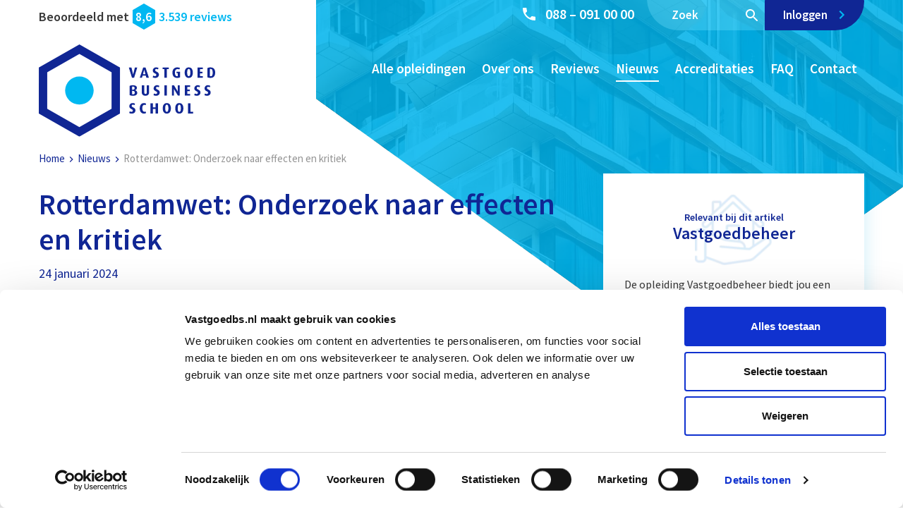

--- FILE ---
content_type: text/html; charset=UTF-8
request_url: https://www.vastgoedbs.nl/nieuws/rotterdamwet-onderzoek-naar-effecten-en-kritiek/
body_size: 134062
content:
<!doctype html>
<html lang="nl-NL">
<head>

	<!-- Google Tag Manager -->
	<script>!function(){"use strict";function l(e){for(var t=e,r=0,n=document.cookie.split(";");r<n.length;r++){var o=n[r].split("=");if(o[0].trim()===t)return o[1]}}function s(e){return localStorage.getItem(e)}function u(e){return window[e]}function A(e,t){e=document.querySelector(e);return t?null==e?void 0:e.getAttribute(t):null==e?void 0:e.textContent}var e=window,t=document,r="script",n="dataLayer",o="https://data.vastgoedbs.nl",a="https://load.data.vastgoedbs.nl",i="cm14xvdgnoku",c="8=aWQ9R1RNLVBRUkxQQjQ%3D&apiKey=fc9a0625",g="stapeUserId",v="",E="",d=!1;try{var d=!!g&&(m=navigator.userAgent,!!(m=new RegExp("Version/([0-9._]+)(.*Mobile)?.*Safari.*").exec(m)))&&16.4<=parseFloat(m[1]),f="stapeUserId"===g,I=d&&!f?function(e,t,r){void 0===t&&(t="");var n={cookie:l,localStorage:s,jsVariable:u,cssSelector:A},t=Array.isArray(t)?t:[t];if(e&&n[e])for(var o=n[e],a=0,i=t;a<i.length;a++){var c=i[a],c=r?o(c,r):o(c);if(c)return c}else console.warn("invalid uid source",e)}(g,v,E):void 0;d=d&&(!!I||f)}catch(e){console.error(e)}var m=e,g=(m[n]=m[n]||[],m[n].push({"gtm.start":(new Date).getTime(),event:"gtm.js"}),t.getElementsByTagName(r)[0]),v=I?"&bi="+encodeURIComponent(I):"",E=t.createElement(r),f=(d&&(i=8<i.length?i.replace(/([a-z]{8}$)/,"kp$1"):"kp"+i),!d&&a?a:o);E.async=!0,E.src=f+"/"+i+".js?"+c+v,null!=(e=g.parentNode)&&e.insertBefore(E,g)}();</script>
	<!-- End Google Tag Manager -->

    <meta charset="UTF-8">
<script type="text/javascript">
/* <![CDATA[ */
var gform;gform||(document.addEventListener("gform_main_scripts_loaded",function(){gform.scriptsLoaded=!0}),document.addEventListener("gform/theme/scripts_loaded",function(){gform.themeScriptsLoaded=!0}),window.addEventListener("DOMContentLoaded",function(){gform.domLoaded=!0}),gform={domLoaded:!1,scriptsLoaded:!1,themeScriptsLoaded:!1,isFormEditor:()=>"function"==typeof InitializeEditor,callIfLoaded:function(o){return!(!gform.domLoaded||!gform.scriptsLoaded||!gform.themeScriptsLoaded&&!gform.isFormEditor()||(gform.isFormEditor()&&console.warn("The use of gform.initializeOnLoaded() is deprecated in the form editor context and will be removed in Gravity Forms 3.1."),o(),0))},initializeOnLoaded:function(o){gform.callIfLoaded(o)||(document.addEventListener("gform_main_scripts_loaded",()=>{gform.scriptsLoaded=!0,gform.callIfLoaded(o)}),document.addEventListener("gform/theme/scripts_loaded",()=>{gform.themeScriptsLoaded=!0,gform.callIfLoaded(o)}),window.addEventListener("DOMContentLoaded",()=>{gform.domLoaded=!0,gform.callIfLoaded(o)}))},hooks:{action:{},filter:{}},addAction:function(o,r,e,t){gform.addHook("action",o,r,e,t)},addFilter:function(o,r,e,t){gform.addHook("filter",o,r,e,t)},doAction:function(o){gform.doHook("action",o,arguments)},applyFilters:function(o){return gform.doHook("filter",o,arguments)},removeAction:function(o,r){gform.removeHook("action",o,r)},removeFilter:function(o,r,e){gform.removeHook("filter",o,r,e)},addHook:function(o,r,e,t,n){null==gform.hooks[o][r]&&(gform.hooks[o][r]=[]);var d=gform.hooks[o][r];null==n&&(n=r+"_"+d.length),gform.hooks[o][r].push({tag:n,callable:e,priority:t=null==t?10:t})},doHook:function(r,o,e){var t;if(e=Array.prototype.slice.call(e,1),null!=gform.hooks[r][o]&&((o=gform.hooks[r][o]).sort(function(o,r){return o.priority-r.priority}),o.forEach(function(o){"function"!=typeof(t=o.callable)&&(t=window[t]),"action"==r?t.apply(null,e):e[0]=t.apply(null,e)})),"filter"==r)return e[0]},removeHook:function(o,r,t,n){var e;null!=gform.hooks[o][r]&&(e=(e=gform.hooks[o][r]).filter(function(o,r,e){return!!(null!=n&&n!=o.tag||null!=t&&t!=o.priority)}),gform.hooks[o][r]=e)}});
/* ]]> */
</script>

    <meta name="viewport" content="width=device-width, initial-scale=1">
    <link rel="profile" href="http://gmpg.org/xfn/11">

	<meta name='robots' content='index, follow, max-image-preview:large, max-snippet:-1, max-video-preview:-1' />

<!-- Google Tag Manager for WordPress by gtm4wp.com -->
<script data-cfasync="false" data-pagespeed-no-defer>
	var gtm4wp_datalayer_name = "dataLayer";
	var dataLayer = dataLayer || [];
	const gtm4wp_use_sku_instead = 1;
	const gtm4wp_currency = 'EUR';
	const gtm4wp_product_per_impression = 0;
	const gtm4wp_clear_ecommerce = false;
	const gtm4wp_datalayer_max_timeout = 2000;
</script>
<!-- End Google Tag Manager for WordPress by gtm4wp.com --><script>window._wca = window._wca || [];</script>

	<!-- This site is optimized with the Yoast SEO Premium plugin v26.8 (Yoast SEO v26.8) - https://yoast.com/product/yoast-seo-premium-wordpress/ -->
	<title>Rotterdamwet: Onderzoek naar effecten en kritiek | Vastgoed Business School</title>
<link data-rocket-prefetch href="https://diffuser-cdn.app-us1.com" rel="dns-prefetch">
<link data-rocket-prefetch href="https://www.googletagmanager.com" rel="dns-prefetch">
<link data-rocket-prefetch href="https://data.vastgoedbs.nl" rel="dns-prefetch">
<link data-rocket-prefetch href="https://stats.wp.com" rel="dns-prefetch">
<link data-rocket-prefetch href="https://stackpath.bootstrapcdn.com" rel="dns-prefetch">
<link data-rocket-preload as="style" data-wpr-hosted-gf-parameters="family=Source%20Sans%20Pro%3A300%2C400%2C400i%2C600%2C700&display=swap" href="https://www.vastgoedbs.nl/wp-content/cache/fonts/1/google-fonts/css/f/a/1/864d7a7003a0c3d0aa79ccea4e54a.css" rel="preload">
<link data-wpr-hosted-gf-parameters="family=Source%20Sans%20Pro%3A300%2C400%2C400i%2C600%2C700&display=swap" href="https://www.vastgoedbs.nl/wp-content/cache/fonts/1/google-fonts/css/f/a/1/864d7a7003a0c3d0aa79ccea4e54a.css" media="print" onload="this.media=&#039;all&#039;" rel="stylesheet">
<noscript data-wpr-hosted-gf-parameters=""><link rel="stylesheet" href="https://fonts.googleapis.com/css?family=Source%20Sans%20Pro%3A300%2C400%2C400i%2C600%2C700&#038;display=swap"></noscript><link rel="preload" data-rocket-preload as="image" href="https://www.vastgoedbs.nl/wp-content/themes/silverbee-starter/img/v2/vastgoed-header-new.webp" fetchpriority="high">
	<meta name="description" content="Ontdek de effecten en kritieken van de Rotterdamwet bij Vastgoed Business School. Lees meer over ons onderzoek." />
	<link rel="canonical" href="https://www.vastgoedbs.nl/nieuws/rotterdamwet-onderzoek-naar-effecten-en-kritiek/" />
	<meta property="og:locale" content="nl_NL" />
	<meta property="og:type" content="article" />
	<meta property="og:title" content="Rotterdamwet: Onderzoek naar effecten en kritiek" />
	<meta property="og:description" content="Ontdek de effecten en kritieken van de Rotterdamwet bij Vastgoed Business School. Lees meer over ons onderzoek." />
	<meta property="og:url" content="https://www.vastgoedbs.nl/nieuws/rotterdamwet-onderzoek-naar-effecten-en-kritiek/" />
	<meta property="og:site_name" content="Vastgoed Business School" />
	<meta property="article:published_time" content="2024-01-24T13:57:31+00:00" />
	<meta property="article:modified_time" content="2024-10-16T12:08:04+00:00" />
	<meta property="og:image" content="https://www.vastgoedbs.nl/wp-content/uploads/2021/10/Rotterdam-wil-vastgoedbeleggers-weren-door-invoering-van-opkoopbescherming-voor-woningen.jpg" />
	<meta property="og:image:width" content="658" />
	<meta property="og:image:height" content="337" />
	<meta property="og:image:type" content="image/jpeg" />
	<meta name="author" content="Emma Handson" />
	<meta name="twitter:card" content="summary_large_image" />
	<meta name="twitter:label1" content="Geschreven door" />
	<meta name="twitter:data1" content="Emma Handson" />
	<meta name="twitter:label2" content="Geschatte leestijd" />
	<meta name="twitter:data2" content="2 minuten" />
	<script type="application/ld+json" class="yoast-schema-graph">{"@context":"https://schema.org","@graph":[{"@type":"Article","@id":"https://www.vastgoedbs.nl/nieuws/rotterdamwet-onderzoek-naar-effecten-en-kritiek/#article","isPartOf":{"@id":"https://www.vastgoedbs.nl/nieuws/rotterdamwet-onderzoek-naar-effecten-en-kritiek/"},"author":{"name":"Emma Handson","@id":"https://www.vastgoedbs.nl/#/schema/person/32f9cfdf51e0bcf68101ac535a287c83"},"headline":"Rotterdamwet: Onderzoek naar effecten en kritiek","datePublished":"2024-01-24T13:57:31+00:00","dateModified":"2024-10-16T12:08:04+00:00","mainEntityOfPage":{"@id":"https://www.vastgoedbs.nl/nieuws/rotterdamwet-onderzoek-naar-effecten-en-kritiek/"},"wordCount":320,"image":{"@id":"https://www.vastgoedbs.nl/nieuws/rotterdamwet-onderzoek-naar-effecten-en-kritiek/#primaryimage"},"thumbnailUrl":"https://www.vastgoedbs.nl/wp-content/uploads/2021/10/Rotterdam-wil-vastgoedbeleggers-weren-door-invoering-van-opkoopbescherming-voor-woningen.jpg","keywords":["Juridisch","Vastgoedmarkt"],"articleSection":["Nieuws"],"inLanguage":"nl-NL"},{"@type":"WebPage","@id":"https://www.vastgoedbs.nl/nieuws/rotterdamwet-onderzoek-naar-effecten-en-kritiek/","url":"https://www.vastgoedbs.nl/nieuws/rotterdamwet-onderzoek-naar-effecten-en-kritiek/","name":"Rotterdamwet: Onderzoek naar effecten en kritiek | Vastgoed Business School","isPartOf":{"@id":"https://www.vastgoedbs.nl/#website"},"primaryImageOfPage":{"@id":"https://www.vastgoedbs.nl/nieuws/rotterdamwet-onderzoek-naar-effecten-en-kritiek/#primaryimage"},"image":{"@id":"https://www.vastgoedbs.nl/nieuws/rotterdamwet-onderzoek-naar-effecten-en-kritiek/#primaryimage"},"thumbnailUrl":"https://www.vastgoedbs.nl/wp-content/uploads/2021/10/Rotterdam-wil-vastgoedbeleggers-weren-door-invoering-van-opkoopbescherming-voor-woningen.jpg","datePublished":"2024-01-24T13:57:31+00:00","dateModified":"2024-10-16T12:08:04+00:00","author":{"@id":"https://www.vastgoedbs.nl/#/schema/person/32f9cfdf51e0bcf68101ac535a287c83"},"description":"Ontdek de effecten en kritieken van de Rotterdamwet bij Vastgoed Business School. Lees meer over ons onderzoek.","breadcrumb":{"@id":"https://www.vastgoedbs.nl/nieuws/rotterdamwet-onderzoek-naar-effecten-en-kritiek/#breadcrumb"},"inLanguage":"nl-NL","potentialAction":[{"@type":"ReadAction","target":["https://www.vastgoedbs.nl/nieuws/rotterdamwet-onderzoek-naar-effecten-en-kritiek/"]}]},{"@type":"ImageObject","inLanguage":"nl-NL","@id":"https://www.vastgoedbs.nl/nieuws/rotterdamwet-onderzoek-naar-effecten-en-kritiek/#primaryimage","url":"https://www.vastgoedbs.nl/wp-content/uploads/2021/10/Rotterdam-wil-vastgoedbeleggers-weren-door-invoering-van-opkoopbescherming-voor-woningen.jpg","contentUrl":"https://www.vastgoedbs.nl/wp-content/uploads/2021/10/Rotterdam-wil-vastgoedbeleggers-weren-door-invoering-van-opkoopbescherming-voor-woningen.jpg","width":658,"height":337,"caption":"Rotterdam wil vastgoedbeleggers weren door invoering van opkoopbescherming voor woningen"},{"@type":"BreadcrumbList","@id":"https://www.vastgoedbs.nl/nieuws/rotterdamwet-onderzoek-naar-effecten-en-kritiek/#breadcrumb","itemListElement":[{"@type":"ListItem","position":1,"name":"Home","item":"https://www.vastgoedbs.nl/"},{"@type":"ListItem","position":2,"name":"Nieuws","item":"https://www.vastgoedbs.nl/nieuws/"},{"@type":"ListItem","position":3,"name":"Rotterdamwet: Onderzoek naar effecten en kritiek"}]},{"@type":"WebSite","@id":"https://www.vastgoedbs.nl/#website","url":"https://www.vastgoedbs.nl/","name":"Vastgoed Business School","description":"Vastgoedopleidingen met betekenis","potentialAction":[{"@type":"SearchAction","target":{"@type":"EntryPoint","urlTemplate":"https://www.vastgoedbs.nl/?s={search_term_string}"},"query-input":{"@type":"PropertyValueSpecification","valueRequired":true,"valueName":"search_term_string"}}],"inLanguage":"nl-NL"},{"@type":"Person","@id":"https://www.vastgoedbs.nl/#/schema/person/32f9cfdf51e0bcf68101ac535a287c83","name":"Emma Handson","image":{"@type":"ImageObject","inLanguage":"nl-NL","@id":"https://www.vastgoedbs.nl/#/schema/person/image/","url":"https://secure.gravatar.com/avatar/724600178a44fb2d0a1da54cd8f6a67c343d44282bc7664f9439f22543f1f259?s=96&d=mm&r=g","contentUrl":"https://secure.gravatar.com/avatar/724600178a44fb2d0a1da54cd8f6a67c343d44282bc7664f9439f22543f1f259?s=96&d=mm&r=g","caption":"Emma Handson"},"url":"https://www.vastgoedbs.nl/author/emmahandson/"}]}</script>
	<!-- / Yoast SEO Premium plugin. -->


<link rel='dns-prefetch' href='//stackpath.bootstrapcdn.com' />
<link rel='dns-prefetch' href='//stats.wp.com' />
<link rel='dns-prefetch' href='//fonts.googleapis.com' />
<link href='https://fonts.gstatic.com' crossorigin rel='preconnect' />
<link rel="alternate" type="application/rss+xml" title="Vastgoed Business School &raquo; feed" href="https://www.vastgoedbs.nl/feed/" />
<link rel="alternate" type="application/rss+xml" title="Vastgoed Business School &raquo; reacties feed" href="https://www.vastgoedbs.nl/comments/feed/" />
<link rel="alternate" title="oEmbed (JSON)" type="application/json+oembed" href="https://www.vastgoedbs.nl/wp-json/oembed/1.0/embed?url=https%3A%2F%2Fwww.vastgoedbs.nl%2Fnieuws%2Frotterdamwet-onderzoek-naar-effecten-en-kritiek%2F" />
<link rel="alternate" title="oEmbed (XML)" type="text/xml+oembed" href="https://www.vastgoedbs.nl/wp-json/oembed/1.0/embed?url=https%3A%2F%2Fwww.vastgoedbs.nl%2Fnieuws%2Frotterdamwet-onderzoek-naar-effecten-en-kritiek%2F&#038;format=xml" />
<style id='wp-img-auto-sizes-contain-inline-css' type='text/css'>
img:is([sizes=auto i],[sizes^="auto," i]){contain-intrinsic-size:3000px 1500px}
/*# sourceURL=wp-img-auto-sizes-contain-inline-css */
</style>
<link rel='stylesheet' id='wccp-extends-cart-blocks-css' href='https://www.vastgoedbs.nl/wp-content/plugins/woocommerce-chained-products/blocks/assets/css/wc-cp-extends-cart-blocks.min.css?ver=3.9.0' type='text/css' media='all' />
<style id='wp-emoji-styles-inline-css' type='text/css'>

	img.wp-smiley, img.emoji {
		display: inline !important;
		border: none !important;
		box-shadow: none !important;
		height: 1em !important;
		width: 1em !important;
		margin: 0 0.07em !important;
		vertical-align: -0.1em !important;
		background: none !important;
		padding: 0 !important;
	}
/*# sourceURL=wp-emoji-styles-inline-css */
</style>
<style id='classic-theme-styles-inline-css' type='text/css'>
/*! This file is auto-generated */
.wp-block-button__link{color:#fff;background-color:#32373c;border-radius:9999px;box-shadow:none;text-decoration:none;padding:calc(.667em + 2px) calc(1.333em + 2px);font-size:1.125em}.wp-block-file__button{background:#32373c;color:#fff;text-decoration:none}
/*# sourceURL=/wp-includes/css/classic-themes.min.css */
</style>
<link data-minify="1" rel='stylesheet' id='cbxtakeatour-public-css' href='https://www.vastgoedbs.nl/wp-content/cache/min/1/wp-content/plugins/cbxtakeatour/assets/css/cbxtakeatour-public.css?ver=1768221944' type='text/css' media='all' />
<style id='woocommerce-inline-inline-css' type='text/css'>
.woocommerce form .form-row .required { visibility: visible; }
/*# sourceURL=woocommerce-inline-inline-css */
</style>
<link data-minify="1" rel='stylesheet' id='pages-frontend-css' href='https://www.vastgoedbs.nl/wp-content/cache/min/1/wp-content/plugins/woothemes-sensei/plugins/sensei-lms/assets/dist/css/pages-frontend.css?ver=1768221944' type='text/css' media='all' />

<link rel='stylesheet' id='silverbee-starter-style-bootstrap-css' href='https://www.vastgoedbs.nl/wp-content/themes/silverbee-starter/dist/css/bootstrap.min.css?ver=6.9' type='text/css' media='all' />
<link rel='stylesheet' id='mollie-applepaydirect-css' href='https://www.vastgoedbs.nl/wp-content/plugins/mollie-payments-for-woocommerce/public/css/mollie-applepaydirect.min.css?ver=1768898068' type='text/css' media='screen' />
<link data-minify="1" rel='stylesheet' id='master-css-css' href='https://www.vastgoedbs.nl/wp-content/cache/min/1/wp-content/themes/silverbee-starter/css/master/master.css?ver=1768221944' type='text/css' media='all' />
<script type="text/javascript" src="https://www.vastgoedbs.nl/wp-includes/js/jquery/jquery.min.js?ver=3.7.1" id="jquery-core-js"></script>
<script type="text/javascript" src="https://stats.wp.com/s-202605.js" id="woocommerce-analytics-js" defer="defer" data-wp-strategy="defer"></script>
<script type="text/javascript" src="https://www.vastgoedbs.nl/wp-includes/js/jquery/ui/core.min.js?ver=1.13.3" id="jquery-ui-core-js"></script>
<script type="text/javascript" src="https://www.vastgoedbs.nl/wp-includes/js/jquery/ui/mouse.min.js?ver=1.13.3" id="jquery-ui-mouse-js"></script>
<script type="text/javascript" src="https://www.vastgoedbs.nl/wp-includes/js/jquery/ui/sortable.min.js?ver=1.13.3" id="jquery-ui-sortable-js"></script>
<script type="text/javascript" src="https://www.vastgoedbs.nl/wp-includes/js/jquery/ui/resizable.min.js?ver=1.13.3" id="jquery-ui-resizable-js"></script>
<script type="text/javascript" id="acf-js-extra">
/* <![CDATA[ */
var acfL10n = {"Are you sure?":"Weet je het zeker?","Yes":"Ja","No":"Nee","Remove":"Verwijderen","Cancel":"Annuleren","Close modal":"Modal sluiten","The changes you made will be lost if you navigate away from this page":"De aangebrachte wijzigingen gaan verloren als je deze pagina verlaat","Toggle panel":"Toggle paneel","Validation successful":"Validatie geslaagd","Validation failed":"Validatie mislukt","1 field requires attention":"1 veld vereist aandacht","%d fields require attention":"%d velden vereisen aandacht","An ACF Block on this page requires attention before you can save.":"Een ACF Block op deze pagina vereist aandacht voordat je kunt opslaan.","Edit field group":"Veldgroep bewerken","Select Image":"Afbeelding selecteren","Edit Image":"Afbeelding bewerken","Update Image":"Afbeelding updaten","All images":"Alle afbeeldingen","Select File":"Bestand selecteren","Edit File":"Bestand bewerken","Update File":"Bestand updaten","Maximum values reached ( {max} values )":"Maximale waarden bereikt ( {max} waarden )","Loading":"Aan het laden","No matches found":"Geen overeenkomsten gevonden","Sorry, this browser does not support geolocation":"Deze browser ondersteunt geen geolocatie","Minimum rows not reached ({min} rows)":"Minimum aantal rijen bereikt ({min} rijen)","Maximum rows reached ({max} rows)":"Maximum aantal rijen bereikt ({max} rijen)","Error loading page":"Fout bij het laden van de pagina","Order will be assigned upon save":"Volgorde zal worden toegewezen bij opslaan","layout":"lay-out","layouts":"lay-outs","Fields":"Velden","Duplicate":"Dupliceren","Delete":"Verwijderen","Delete Layout":"Lay-out verwijderen","This field requires at least {min} {label} {identifier}":"Dit veld vereist op zijn minst {min} {label} {identifier}","This field has a limit of {max} {label} {identifier}":"Dit veld heeft een limiet van {max} {label} {identifier}","{available} {label} {identifier} available (max {max})":"{available} {label} {identifier} beschikbaar (max {max})","{required} {label} {identifier} required (min {min})":"{required} {label} {identifier} verplicht (min {min})","Flexible Content requires at least 1 layout":"Flexibele inhoud vereist minimaal 1 lay-out","Add Image to Gallery":"Afbeelding toevoegen aan galerij","Maximum selection reached":"Maximale selectie bereikt","Select.verb":"Selecteren","Edit.verb":"Bewerken","Update.verb":"Updaten","Uploaded to this post":"Ge\u00fcpload naar dit bericht","Expand Details":"Details uitklappen","Collapse Details":"Details dichtklappen","Restricted":"Beperkt"};
//# sourceURL=acf-js-extra
/* ]]> */
</script>
<script type="text/javascript" src="https://www.vastgoedbs.nl/wp-content/plugins/advanced-custom-fields-pro/assets/build/js/acf.min.js?ver=6.7.0.2" id="acf-js"></script>
<script type="text/javascript" src="https://www.vastgoedbs.nl/wp-includes/js/dist/dom-ready.min.js?ver=f77871ff7694fffea381" id="wp-dom-ready-js"></script>
<script type="text/javascript" src="https://www.vastgoedbs.nl/wp-includes/js/dist/hooks.min.js?ver=dd5603f07f9220ed27f1" id="wp-hooks-js"></script>
<script type="text/javascript" src="https://www.vastgoedbs.nl/wp-includes/js/dist/i18n.min.js?ver=c26c3dc7bed366793375" id="wp-i18n-js"></script>
<script type="text/javascript" id="wp-i18n-js-after">
/* <![CDATA[ */
wp.i18n.setLocaleData( { 'text direction\u0004ltr': [ 'ltr' ] } );
//# sourceURL=wp-i18n-js-after
/* ]]> */
</script>
<script type="text/javascript" id="wp-a11y-js-translations">
/* <![CDATA[ */
( function( domain, translations ) {
	var localeData = translations.locale_data[ domain ] || translations.locale_data.messages;
	localeData[""].domain = domain;
	wp.i18n.setLocaleData( localeData, domain );
} )( "default", {"translation-revision-date":"2026-01-29 08:00:28+0000","generator":"GlotPress\/4.0.3","domain":"messages","locale_data":{"messages":{"":{"domain":"messages","plural-forms":"nplurals=2; plural=n != 1;","lang":"nl"},"Notifications":["Meldingen"]}},"comment":{"reference":"wp-includes\/js\/dist\/a11y.js"}} );
//# sourceURL=wp-a11y-js-translations
/* ]]> */
</script>
<script type="text/javascript" src="https://www.vastgoedbs.nl/wp-includes/js/dist/a11y.min.js?ver=cb460b4676c94bd228ed" id="wp-a11y-js"></script>
<script type="text/javascript" src="https://www.vastgoedbs.nl/wp-content/plugins/advanced-custom-fields-pro/assets/build/js/acf-input.min.js?ver=6.7.0.2" id="acf-input-js"></script>
<script type="text/javascript" src="https://www.vastgoedbs.nl/wp-content/plugins/advanced-custom-fields-pro/assets/build/js/pro/acf-pro-input.min.js?ver=6.7.0.2" id="acf-pro-input-js"></script>
<script type="text/javascript" src="https://www.vastgoedbs.nl/wp-content/plugins/advanced-custom-fields-pro/assets/build/js/pro/acf-pro-ui-options-page.min.js?ver=6.7.0.2" id="acf-pro-ui-options-page-js"></script>
<script type="text/javascript" src="https://www.vastgoedbs.nl/wp-content/plugins/woocommerce/assets/js/select2/select2.full.min.js?ver=4.0.3-wc.10.4.3" id="wc-select2-js" defer="defer" data-wp-strategy="defer"></script>
<script type="text/javascript" src="https://www.vastgoedbs.nl/wp-includes/js/jquery/ui/datepicker.min.js?ver=1.13.3" id="jquery-ui-datepicker-js"></script>
<script type="text/javascript" id="jquery-ui-datepicker-js-after">
/* <![CDATA[ */
jQuery(function(jQuery){jQuery.datepicker.setDefaults({"closeText":"Sluiten","currentText":"Vandaag","monthNames":["januari","februari","maart","april","mei","juni","juli","augustus","september","oktober","november","december"],"monthNamesShort":["jan","feb","mrt","apr","mei","jun","jul","aug","sep","okt","nov","dec"],"nextText":"Volgende","prevText":"Vorige","dayNames":["zondag","maandag","dinsdag","woensdag","donderdag","vrijdag","zaterdag"],"dayNamesShort":["zo","ma","di","wo","do","vr","za"],"dayNamesMin":["Z","M","D","W","D","V","Z"],"dateFormat":"d MM yy","firstDay":1,"isRTL":false});});
//# sourceURL=jquery-ui-datepicker-js-after
/* ]]> */
</script>
<script type="text/javascript" src="https://www.vastgoedbs.nl/wp-content/plugins/advanced-custom-fields-pro/assets/inc/timepicker/jquery-ui-timepicker-addon.min.js?ver=1.6.1" id="acf-timepicker-js"></script>
<script type="text/javascript" src="https://www.vastgoedbs.nl/wp-includes/js/jquery/ui/draggable.min.js?ver=1.13.3" id="jquery-ui-draggable-js"></script>
<script type="text/javascript" src="https://www.vastgoedbs.nl/wp-includes/js/jquery/ui/slider.min.js?ver=1.13.3" id="jquery-ui-slider-js"></script>
<script type="text/javascript" src="https://www.vastgoedbs.nl/wp-includes/js/jquery/jquery.ui.touch-punch.js?ver=0.2.2" id="jquery-touch-punch-js"></script>
<script type="text/javascript" src="https://www.vastgoedbs.nl/wp-admin/js/iris.min.js?ver=1.0.7" id="iris-js"></script>
<script type="text/javascript" id="wp-color-picker-js-translations">
/* <![CDATA[ */
( function( domain, translations ) {
	var localeData = translations.locale_data[ domain ] || translations.locale_data.messages;
	localeData[""].domain = domain;
	wp.i18n.setLocaleData( localeData, domain );
} )( "default", {"translation-revision-date":"2025-12-11 13:52:50+0000","generator":"GlotPress\/4.0.3","domain":"messages","locale_data":{"messages":{"":{"domain":"messages","plural-forms":"nplurals=2; plural=n != 1;","lang":"nl"},"Clear color":["Wis de kleur"],"Select default color":["Selecteer standaard kleur"],"Color value":["Kleurwaarde"],"Select Color":["Selecteer kleur"],"Clear":["Wissen"],"Default":["Standaard"]}},"comment":{"reference":"wp-admin\/js\/color-picker.js"}} );
//# sourceURL=wp-color-picker-js-translations
/* ]]> */
</script>
<script type="text/javascript" src="https://www.vastgoedbs.nl/wp-admin/js/color-picker.min.js?ver=6.9" id="wp-color-picker-js"></script>
<script type="text/javascript" src="https://www.vastgoedbs.nl/wp-content/plugins/advanced-custom-fields-pro/assets/inc/color-picker-alpha/wp-color-picker-alpha.js?ver=3.0.0" id="acf-color-picker-alpha-js"></script>
<link rel="https://api.w.org/" href="https://www.vastgoedbs.nl/wp-json/" /><link rel="alternate" title="JSON" type="application/json" href="https://www.vastgoedbs.nl/wp-json/wp/v2/posts/58426" />
<link rel='shortlink' href='https://www.vastgoedbs.nl/?p=58426' />
		<style>
			:root {
						}
		</style>
			<style>img#wpstats{display:none}</style>
		
<!-- Google Tag Manager for WordPress by gtm4wp.com -->
<!-- GTM Container placement set to automatic -->
<script data-cfasync="false" data-pagespeed-no-defer>
	var dataLayer_content = {"pagePostType":"post","pagePostType2":"single-post","pageCategory":["nieuws"],"pageAttributes":["juridisch","vastgoedmarkt"],"pagePostAuthor":"Emma Handson","customerTotalOrders":0,"customerTotalOrderValue":0,"customerFirstName":"","customerLastName":"","customerBillingFirstName":"","customerBillingLastName":"","customerBillingCompany":"","customerBillingAddress1":"","customerBillingAddress2":"","customerBillingCity":"","customerBillingState":"","customerBillingPostcode":"","customerBillingCountry":"","customerBillingEmail":"","customerBillingEmailHash":"","customerBillingPhone":"","customerShippingFirstName":"","customerShippingLastName":"","customerShippingCompany":"","customerShippingAddress1":"","customerShippingAddress2":"","customerShippingCity":"","customerShippingState":"","customerShippingPostcode":"","customerShippingCountry":"","cartContent":{"totals":{"applied_coupons":[],"discount_total":0,"subtotal":0,"total":0},"items":[]}};
	dataLayer.push( dataLayer_content );
</script>
<script data-cfasync="false" data-pagespeed-no-defer>
(function(w,d,s,l,i){w[l]=w[l]||[];w[l].push({'gtm.start':
new Date().getTime(),event:'gtm.js'});var f=d.getElementsByTagName(s)[0],
j=d.createElement(s),dl=l!='dataLayer'?'&l='+l:'';j.async=true;j.src=
'//www.googletagmanager.com/gtm.js?id='+i+dl;f.parentNode.insertBefore(j,f);
})(window,document,'script','dataLayer','GTM-PQRLPB4');
</script>
<!-- End Google Tag Manager for WordPress by gtm4wp.com -->	<noscript><style>.woocommerce-product-gallery{ opacity: 1 !important; }</style></noscript>
	<link rel="icon" href="https://www.vastgoedbs.nl/wp-content/uploads/2017/02/vbs-small_64_.png" sizes="32x32" />
<link rel="icon" href="https://www.vastgoedbs.nl/wp-content/uploads/2017/02/vbs-small_64_.png" sizes="192x192" />
<link rel="apple-touch-icon" href="https://www.vastgoedbs.nl/wp-content/uploads/2017/02/vbs-small_64_.png" />
<meta name="msapplication-TileImage" content="https://www.vastgoedbs.nl/wp-content/uploads/2017/02/vbs-small_64_.png" />
<style id='global-styles-inline-css' type='text/css'>
:root{--wp--preset--aspect-ratio--square: 1;--wp--preset--aspect-ratio--4-3: 4/3;--wp--preset--aspect-ratio--3-4: 3/4;--wp--preset--aspect-ratio--3-2: 3/2;--wp--preset--aspect-ratio--2-3: 2/3;--wp--preset--aspect-ratio--16-9: 16/9;--wp--preset--aspect-ratio--9-16: 9/16;--wp--preset--color--black: #000000;--wp--preset--color--cyan-bluish-gray: #abb8c3;--wp--preset--color--white: #ffffff;--wp--preset--color--pale-pink: #f78da7;--wp--preset--color--vivid-red: #cf2e2e;--wp--preset--color--luminous-vivid-orange: #ff6900;--wp--preset--color--luminous-vivid-amber: #fcb900;--wp--preset--color--light-green-cyan: #7bdcb5;--wp--preset--color--vivid-green-cyan: #00d084;--wp--preset--color--pale-cyan-blue: #8ed1fc;--wp--preset--color--vivid-cyan-blue: #0693e3;--wp--preset--color--vivid-purple: #9b51e0;--wp--preset--gradient--vivid-cyan-blue-to-vivid-purple: linear-gradient(135deg,rgb(6,147,227) 0%,rgb(155,81,224) 100%);--wp--preset--gradient--light-green-cyan-to-vivid-green-cyan: linear-gradient(135deg,rgb(122,220,180) 0%,rgb(0,208,130) 100%);--wp--preset--gradient--luminous-vivid-amber-to-luminous-vivid-orange: linear-gradient(135deg,rgb(252,185,0) 0%,rgb(255,105,0) 100%);--wp--preset--gradient--luminous-vivid-orange-to-vivid-red: linear-gradient(135deg,rgb(255,105,0) 0%,rgb(207,46,46) 100%);--wp--preset--gradient--very-light-gray-to-cyan-bluish-gray: linear-gradient(135deg,rgb(238,238,238) 0%,rgb(169,184,195) 100%);--wp--preset--gradient--cool-to-warm-spectrum: linear-gradient(135deg,rgb(74,234,220) 0%,rgb(151,120,209) 20%,rgb(207,42,186) 40%,rgb(238,44,130) 60%,rgb(251,105,98) 80%,rgb(254,248,76) 100%);--wp--preset--gradient--blush-light-purple: linear-gradient(135deg,rgb(255,206,236) 0%,rgb(152,150,240) 100%);--wp--preset--gradient--blush-bordeaux: linear-gradient(135deg,rgb(254,205,165) 0%,rgb(254,45,45) 50%,rgb(107,0,62) 100%);--wp--preset--gradient--luminous-dusk: linear-gradient(135deg,rgb(255,203,112) 0%,rgb(199,81,192) 50%,rgb(65,88,208) 100%);--wp--preset--gradient--pale-ocean: linear-gradient(135deg,rgb(255,245,203) 0%,rgb(182,227,212) 50%,rgb(51,167,181) 100%);--wp--preset--gradient--electric-grass: linear-gradient(135deg,rgb(202,248,128) 0%,rgb(113,206,126) 100%);--wp--preset--gradient--midnight: linear-gradient(135deg,rgb(2,3,129) 0%,rgb(40,116,252) 100%);--wp--preset--font-size--small: 13px;--wp--preset--font-size--medium: 20px;--wp--preset--font-size--large: 36px;--wp--preset--font-size--x-large: 42px;--wp--preset--spacing--20: 0.44rem;--wp--preset--spacing--30: 0.67rem;--wp--preset--spacing--40: 1rem;--wp--preset--spacing--50: 1.5rem;--wp--preset--spacing--60: 2.25rem;--wp--preset--spacing--70: 3.38rem;--wp--preset--spacing--80: 5.06rem;--wp--preset--shadow--natural: 6px 6px 9px rgba(0, 0, 0, 0.2);--wp--preset--shadow--deep: 12px 12px 50px rgba(0, 0, 0, 0.4);--wp--preset--shadow--sharp: 6px 6px 0px rgba(0, 0, 0, 0.2);--wp--preset--shadow--outlined: 6px 6px 0px -3px rgb(255, 255, 255), 6px 6px rgb(0, 0, 0);--wp--preset--shadow--crisp: 6px 6px 0px rgb(0, 0, 0);}:where(.is-layout-flex){gap: 0.5em;}:where(.is-layout-grid){gap: 0.5em;}body .is-layout-flex{display: flex;}.is-layout-flex{flex-wrap: wrap;align-items: center;}.is-layout-flex > :is(*, div){margin: 0;}body .is-layout-grid{display: grid;}.is-layout-grid > :is(*, div){margin: 0;}:where(.wp-block-columns.is-layout-flex){gap: 2em;}:where(.wp-block-columns.is-layout-grid){gap: 2em;}:where(.wp-block-post-template.is-layout-flex){gap: 1.25em;}:where(.wp-block-post-template.is-layout-grid){gap: 1.25em;}.has-black-color{color: var(--wp--preset--color--black) !important;}.has-cyan-bluish-gray-color{color: var(--wp--preset--color--cyan-bluish-gray) !important;}.has-white-color{color: var(--wp--preset--color--white) !important;}.has-pale-pink-color{color: var(--wp--preset--color--pale-pink) !important;}.has-vivid-red-color{color: var(--wp--preset--color--vivid-red) !important;}.has-luminous-vivid-orange-color{color: var(--wp--preset--color--luminous-vivid-orange) !important;}.has-luminous-vivid-amber-color{color: var(--wp--preset--color--luminous-vivid-amber) !important;}.has-light-green-cyan-color{color: var(--wp--preset--color--light-green-cyan) !important;}.has-vivid-green-cyan-color{color: var(--wp--preset--color--vivid-green-cyan) !important;}.has-pale-cyan-blue-color{color: var(--wp--preset--color--pale-cyan-blue) !important;}.has-vivid-cyan-blue-color{color: var(--wp--preset--color--vivid-cyan-blue) !important;}.has-vivid-purple-color{color: var(--wp--preset--color--vivid-purple) !important;}.has-black-background-color{background-color: var(--wp--preset--color--black) !important;}.has-cyan-bluish-gray-background-color{background-color: var(--wp--preset--color--cyan-bluish-gray) !important;}.has-white-background-color{background-color: var(--wp--preset--color--white) !important;}.has-pale-pink-background-color{background-color: var(--wp--preset--color--pale-pink) !important;}.has-vivid-red-background-color{background-color: var(--wp--preset--color--vivid-red) !important;}.has-luminous-vivid-orange-background-color{background-color: var(--wp--preset--color--luminous-vivid-orange) !important;}.has-luminous-vivid-amber-background-color{background-color: var(--wp--preset--color--luminous-vivid-amber) !important;}.has-light-green-cyan-background-color{background-color: var(--wp--preset--color--light-green-cyan) !important;}.has-vivid-green-cyan-background-color{background-color: var(--wp--preset--color--vivid-green-cyan) !important;}.has-pale-cyan-blue-background-color{background-color: var(--wp--preset--color--pale-cyan-blue) !important;}.has-vivid-cyan-blue-background-color{background-color: var(--wp--preset--color--vivid-cyan-blue) !important;}.has-vivid-purple-background-color{background-color: var(--wp--preset--color--vivid-purple) !important;}.has-black-border-color{border-color: var(--wp--preset--color--black) !important;}.has-cyan-bluish-gray-border-color{border-color: var(--wp--preset--color--cyan-bluish-gray) !important;}.has-white-border-color{border-color: var(--wp--preset--color--white) !important;}.has-pale-pink-border-color{border-color: var(--wp--preset--color--pale-pink) !important;}.has-vivid-red-border-color{border-color: var(--wp--preset--color--vivid-red) !important;}.has-luminous-vivid-orange-border-color{border-color: var(--wp--preset--color--luminous-vivid-orange) !important;}.has-luminous-vivid-amber-border-color{border-color: var(--wp--preset--color--luminous-vivid-amber) !important;}.has-light-green-cyan-border-color{border-color: var(--wp--preset--color--light-green-cyan) !important;}.has-vivid-green-cyan-border-color{border-color: var(--wp--preset--color--vivid-green-cyan) !important;}.has-pale-cyan-blue-border-color{border-color: var(--wp--preset--color--pale-cyan-blue) !important;}.has-vivid-cyan-blue-border-color{border-color: var(--wp--preset--color--vivid-cyan-blue) !important;}.has-vivid-purple-border-color{border-color: var(--wp--preset--color--vivid-purple) !important;}.has-vivid-cyan-blue-to-vivid-purple-gradient-background{background: var(--wp--preset--gradient--vivid-cyan-blue-to-vivid-purple) !important;}.has-light-green-cyan-to-vivid-green-cyan-gradient-background{background: var(--wp--preset--gradient--light-green-cyan-to-vivid-green-cyan) !important;}.has-luminous-vivid-amber-to-luminous-vivid-orange-gradient-background{background: var(--wp--preset--gradient--luminous-vivid-amber-to-luminous-vivid-orange) !important;}.has-luminous-vivid-orange-to-vivid-red-gradient-background{background: var(--wp--preset--gradient--luminous-vivid-orange-to-vivid-red) !important;}.has-very-light-gray-to-cyan-bluish-gray-gradient-background{background: var(--wp--preset--gradient--very-light-gray-to-cyan-bluish-gray) !important;}.has-cool-to-warm-spectrum-gradient-background{background: var(--wp--preset--gradient--cool-to-warm-spectrum) !important;}.has-blush-light-purple-gradient-background{background: var(--wp--preset--gradient--blush-light-purple) !important;}.has-blush-bordeaux-gradient-background{background: var(--wp--preset--gradient--blush-bordeaux) !important;}.has-luminous-dusk-gradient-background{background: var(--wp--preset--gradient--luminous-dusk) !important;}.has-pale-ocean-gradient-background{background: var(--wp--preset--gradient--pale-ocean) !important;}.has-electric-grass-gradient-background{background: var(--wp--preset--gradient--electric-grass) !important;}.has-midnight-gradient-background{background: var(--wp--preset--gradient--midnight) !important;}.has-small-font-size{font-size: var(--wp--preset--font-size--small) !important;}.has-medium-font-size{font-size: var(--wp--preset--font-size--medium) !important;}.has-large-font-size{font-size: var(--wp--preset--font-size--large) !important;}.has-x-large-font-size{font-size: var(--wp--preset--font-size--x-large) !important;}
/*# sourceURL=global-styles-inline-css */
</style>
<link data-minify="1" rel='stylesheet' id='wc-blocks-style-css' href='https://www.vastgoedbs.nl/wp-content/cache/min/1/wp-content/plugins/woocommerce/assets/client/blocks/wc-blocks.css?ver=1768221944' type='text/css' media='all' />
<link data-minify="1" rel='stylesheet' id='gform_basic-css' href='https://www.vastgoedbs.nl/wp-content/cache/min/1/wp-content/plugins/gravityforms/assets/css/dist/basic.min.css?ver=1768221944' type='text/css' media='all' />
<link rel='stylesheet' id='gform_theme_components-css' href='https://www.vastgoedbs.nl/wp-content/plugins/gravityforms/assets/css/dist/theme-components.min.css?ver=2.9.26' type='text/css' media='all' />
<link rel='stylesheet' id='gform_theme-css' href='https://www.vastgoedbs.nl/wp-content/plugins/gravityforms/assets/css/dist/theme.min.css?ver=2.9.26' type='text/css' media='all' />
<meta name="generator" content="WP Rocket 3.20.3" data-wpr-features="wpr_preconnect_external_domains wpr_oci wpr_minify_css wpr_host_fonts_locally wpr_desktop" /></head>

<body class="wp-singular post-template-default single single-post postid-58426 single-format-standard wp-theme-silverbee-starter theme-silverbee-starter woocommerce-no-js sensei-silverbee-starter group-blog">

	<!-- Google Tag Manager (noscript) -->
	<noscript><iframe src="https://load.data.vastgoedbs.nl/ns.html?id=GTM-PQRLPB4" height="0" width="0" style="display:none;visibility:hidden"></iframe></noscript>
	<!-- End Google Tag Manager (noscript) -->

<div  id="page" class="site">

    <header  id="masthead" class="site-header " role="banner">

                <div  id="video-bg-wrapper">
                    <div class="video-item">


	                    	<div class="thevideo-img-replacement"></div>

	                    
						<div class="video-overlay"></div>
                    </div>
                </div>




        <div  class="container-fluid">

	        
            <section class="pre-menu-wrapper">

	            <div class="row justify-content-center">

		            <div class="col-11">

			            <div class="row justify-content-between">

			                <div class="col-5 pre-menu-left header-reviews">

			                	Beoordeeld met<a href="/reviews/"><span class="review-number">8,6</span><span class="review-subtext">3.539 reviews</span></a>

			                </div>

		                    <div class="col-lg-7 col-md-12 align-self-center text-right main-nav pre-menu-right">

		                        <div class="pre-menu-item phone">
		                            <a href="tel:088 – 091 00 00">
		                                088 – 091 00 00
		                            </a>
		                        </div>
		                        <div class="pre-menu-item search">
									<form method="get" id="searchform" class="searchform" action="https://www.vastgoedbs.nl/">
    <input id="s" name="s" type="text" value="" class="text_input" placeholder="Zoek" />
    <input type="hidden" name="search-type" value="default" />
    <input type="submit" value="" />
</form>

		                        </div>
		                        <div class="item-login">
		                            <a href="/mijn-opleidingen">
		                                <div class="pre-menu-item login-btn btn" id = "pre-menu-login-btn">
					                        		                                        Inloggen
					                        		                                </div>
		                            </a>
		                            		                        </div>

		                    </div>

			            </div>

		            </div>


	            </div>


            </section>

            
            <section class="menu-wrapper">


                <div class="row justify-content-center">
                    <div class="col-7 col-md-4 col-sm-5 logo-container">
                        <div class="site-brand">

                            <a href="https://www.vastgoedbs.nl">
                                <img src="https://www.vastgoedbs.nl/wp-content/themes/silverbee-starter/img/svg/logo.svg" class="default-logo" alt="VastgoedBS" width="250" height="131"/>
                                <img src="https://www.vastgoedbs.nl/wp-content/themes/silverbee-starter/img/v2/logo-narrow_dark.svg" class="tablet-logo" alt="VastgoedBS" width="272" height="28"/>
                                <img src="https://www.vastgoedbs.nl/wp-content/themes/silverbee-starter/img/v2/logo-narrow.svg" class="mobile-logo" alt="VastgoedBS" width="262" height="27"/>
                            </a>

                            <a href="tel:088 – 091 00 00" class="tablet-phone">
                                <span>088 – 091 00 00</span>
                            </a>
                            <a href="/mijn-opleidingen/" class="tablet-account">
                                <span>Mijn opleidingen</span>
                            </a>

                        </div>
                    </div>

                    
	                    <div class="col-7 col-md-7 text-right main-nav">
	                        <nav id="site-navigation" class="main-navigation" role="navigation">
								<div class="menu-main-menu-container"><ul id="primary" class="menu"><li id="menu-item-52" class="menu-item menu-item-type-post_type menu-item-object-page menu-item-52"><a href="https://www.vastgoedbs.nl/alle-opleidingen/">Alle opleidingen</a></li>
<li id="menu-item-8351" class="menu-item menu-item-type-post_type menu-item-object-page menu-item-8351"><a href="https://www.vastgoedbs.nl/vastgoed-business-school/">Over ons</a></li>
<li id="menu-item-974" class="menu-item menu-item-type-post_type menu-item-object-page menu-item-974"><a href="https://www.vastgoedbs.nl/reviews/">Reviews</a></li>
<li id="menu-item-927" class="menu-item menu-item-type-post_type menu-item-object-page current_page_parent menu-item-927 current-menu-item"><a href="https://www.vastgoedbs.nl/nieuws/">Nieuws</a></li>
<li id="menu-item-31728" class="menu-item menu-item-type-post_type menu-item-object-page menu-item-31728"><a href="https://www.vastgoedbs.nl/accreditaties/">Accreditaties</a></li>
<li id="menu-item-63717" class="menu-item menu-item-type-post_type menu-item-object-page menu-item-63717"><a href="https://www.vastgoedbs.nl/veelgestelde-vragen/">FAQ</a></li>
<li id="menu-item-925" class="menu-item menu-item-type-post_type menu-item-object-page menu-item-925"><a href="https://www.vastgoedbs.nl/contact/">Contact</a></li>
</ul></div>	                        </nav>

	                    </div>
	                    <div class="col-4 col-md-7 col-sm-6 align-self-center text-right hamburger">

	                        <nav id="site-navigation" class="main-navigation" role="navigation">
	                            <div class="container-burger">
	                                <span class="bar1"></span>
	                                <span class="bar2"></span>
	                                <span class="bar3"></span>
	                            </div>
	                        </nav>
	                    </div>


                    
                </div>
                
                <div class="mobile-search" style="display: none;">
	                <form method="get" id="searchform" class="searchform" action="https://www.vastgoedbs.nl/">
    <input id="s" name="s" type="text" value="" class="text_input" placeholder="Zoek" />
    <input type="hidden" name="search-type" value="default" />
    <input type="submit" value="" />
</form>

                </div>


            </section><!-- .site-branding -->

			            <section class="menu-wrapper-fixed">

	             <div class="menu-wrapper-fixed-wrap">

		             <div class="site-brand">
		                    <a href="https://www.vastgoedbs.nl"><img src="https://www.vastgoedbs.nl/wp-content/themes/silverbee-starter/img/v2/logo-narrow.svg" alt="VastgoedBS" width="275" height="29"/></a>
		            </div>

		            <div class="text-right main-nav">

			            <nav id="site-navigation" class="main-navigation" role="navigation">
							<div class="menu-main-menu-container"><ul id="primary-fixed" class="menu"><li class="menu-item menu-item-type-post_type menu-item-object-page menu-item-52"><a href="https://www.vastgoedbs.nl/alle-opleidingen/">Alle opleidingen</a></li>
<li class="menu-item menu-item-type-post_type menu-item-object-page menu-item-8351"><a href="https://www.vastgoedbs.nl/vastgoed-business-school/">Over ons</a></li>
<li class="menu-item menu-item-type-post_type menu-item-object-page menu-item-974"><a href="https://www.vastgoedbs.nl/reviews/">Reviews</a></li>
<li class="menu-item menu-item-type-post_type menu-item-object-page current_page_parent menu-item-927 current-menu-item"><a href="https://www.vastgoedbs.nl/nieuws/">Nieuws</a></li>
<li class="menu-item menu-item-type-post_type menu-item-object-page menu-item-31728"><a href="https://www.vastgoedbs.nl/accreditaties/">Accreditaties</a></li>
<li class="menu-item menu-item-type-post_type menu-item-object-page menu-item-63717"><a href="https://www.vastgoedbs.nl/veelgestelde-vragen/">FAQ</a></li>
<li class="menu-item menu-item-type-post_type menu-item-object-page menu-item-925"><a href="https://www.vastgoedbs.nl/contact/">Contact</a></li>
</ul></div>		                </nav>

		                <a href="/mijn-opleidingen" class="login-btn">

			                                                  Inloggen
			                                        </a>

		            </div>


		         </div>


            </section><!-- .site-branding -->


            <section class="menu-overlay-wrapper">
                <div class="menu-overlay">
                    <div class="row justify-content-center">
                        <div class="col-6 col-sm-5 col-md-4">
                            <div class="site-brand">
                                <a href="https://www.vastgoedbs.nl">
                                    <img src="https://www.vastgoedbs.nl/wp-content/themes/silverbee-starter/img/svg/logo.svg" alt="VastgoedBS" width="285" height="150" />
                                </a>
                            </div>
                        </div>
                    </div>
                    <div class="row justify-content-center">
                        <div class="col-11 col-sm-6 col-md-4">
                            <nav id="site-navigation" class="main-navigation" role="navigation">
			                    <div class="menu-main-menu-container"><ul id="primary-overlay" class="menu"><li class="menu-item menu-item-type-post_type menu-item-object-page menu-item-52"><a href="https://www.vastgoedbs.nl/alle-opleidingen/">Alle opleidingen</a></li>
<li class="menu-item menu-item-type-post_type menu-item-object-page menu-item-8351"><a href="https://www.vastgoedbs.nl/vastgoed-business-school/">Over ons</a></li>
<li class="menu-item menu-item-type-post_type menu-item-object-page menu-item-974"><a href="https://www.vastgoedbs.nl/reviews/">Reviews</a></li>
<li class="menu-item menu-item-type-post_type menu-item-object-page current_page_parent menu-item-927 current-menu-item"><a href="https://www.vastgoedbs.nl/nieuws/">Nieuws</a></li>
<li class="menu-item menu-item-type-post_type menu-item-object-page menu-item-31728"><a href="https://www.vastgoedbs.nl/accreditaties/">Accreditaties</a></li>
<li class="menu-item menu-item-type-post_type menu-item-object-page menu-item-63717"><a href="https://www.vastgoedbs.nl/veelgestelde-vragen/">FAQ</a></li>
<li class="menu-item menu-item-type-post_type menu-item-object-page menu-item-925"><a href="https://www.vastgoedbs.nl/contact/">Contact</a></li>
</ul></div>                            </nav><!-- #site-navigation -->
                        </div>
                    </div>
                </div>
            </section>

            



        </div>


    </header><!-- #masthead -->
	<div  class="header-reviews mobile-header-reviews">
		Beoordeeld met<a href="/reviews/"><span class="review-number">8,6</span><span class="review-subtext">3.539 reviews</span></a>
	</div>

    <div  id="content" class="site-content">

		
		<div  class="breadcrumbs-wrapper">

			<div class="container-fluid">

				<div class="row justify-content-center">

					<div class="col-11">
						<div id="breadcrumbs"><span><span><a href="https://www.vastgoedbs.nl/">Home</a></span> <span class="seperator"></span> <span><a href="https://www.vastgoedbs.nl/nieuws/">Nieuws</a></span> <span class="seperator"></span> <span class="breadcrumb_last" aria-current="page">Rotterdamwet: Onderzoek naar effecten en kritiek</span></span></div>
					</div>

				</div>

			</div>

		</div>
		
    <div  id="primary" class="content-area">
        <main id="main" class="site-main" role="main">
            <div class="container-fluid">
                <section class="newsarchive single-item">
                    <div class="row justify-content-center">
                        <div class="col-11">
                            <div class="row">

                                <div class="col-12 col-lg-8">
									<div class="page-bg single-course-content-wrapper">
	
	<h1>Rotterdamwet: Onderzoek naar effecten en kritiek</h1>
     
    <div class="date">
	    <p>24 januari 2024</p>
    </div>
    
    <div class="labels card-tags">
	    
	    			
				<a href="https://www.vastgoedbs.nl/tag/juridisch/"title="Juridisch">
					<label>Juridisch</label>
	            </a>
	            
	        			
				<a href="https://www.vastgoedbs.nl/tag/vastgoedmarkt/"title="Vastgoedmarkt">
					<label>Vastgoedmarkt</label>
	            </a>
	            
	                
                    
   </div>
   
   <div class="card-content">
	   <p><p>Rotterdam kampt met demografische veranderingen die twintig jaar geleden werden voorspeld, waaronder een verjonging, verarming, en toename van de zwarte bevolking. In reactie hierop werd de Rotterdamwet geïntroduceerd, gericht op het weren van bepaalde bewoners uit achterstandswijken. Recent onderzoek wijst echter uit dat deze wet niet alleen ineffectief is, maar ook negatieve gevolgen heeft voor de huizenprijzen in de betreffende buurten.</p>
<h3>Doel van de Rotterdamwet</h3>
<p>De Rotterdamwet, officieel de Wet bijzondere maatregelen grootstedelijke problematiek, beoogt de leefbaarheid in kwetsbare wijken te verbeteren. Vanaf de invoering in 2005 tot latere wijzigingen in 2016, kunnen mensen met een laag inkomen, een strafblad of overlastgevend gedrag geweerd worden. Hoogleraren stellen echter vast dat de wet stigmatiserend werkt en weinig positieve invloed heeft op de leefbaarheid.</p>
<h3>Effecten van de Rotterdamwet</h3>
<p>Onderzoek door hoogleraren stedelijke economie toont aan dat de Rotterdamwet geen verbetering in leefbaarheid en inkomensniveau van de bewoners heeft gebracht. Opvallend is echter dat de huizenprijzen in gebieden waar de wet van kracht is, 3 tot 5 procent lager zijn dan in vergelijkbare wijken zonder de wet. Dit prijsverschil wordt toegeschreven aan het negatieve stigma dat op de betreffende buurten rust.</p>
<h3>Eerdere kritiek op de wet</h3>
<p>Eerdere evaluaties hebben consistent aangetoond dat de Rotterdamwet weinig meetbare impact heeft op leefbaarheid en veiligheid. In 2015 concludeerde onderzoek aan de Universiteit van Amsterdam bovendien dat met name jonge, alleenstaande mannen met een migratieachtergrond geweigerd worden in deze buurten.</p>
<h3>Uitbreidingsplannen en kritiek van Minister Hugo de Jonge</h3>
<p>Ondanks de kritiek wil Minister Hugo de Jonge de wet uitbreiden, zelfs naar niet-stedelijke gebieden. Hij stelt voor om naast politiegegevens ook andere bronnen te gebruiken voor screening, zoals meldingen van woonoverlast en illegale praktijken. Ook pleit hij voor het geven van voorrang aan bepaalde beroepsgroepen. Onderzoeker Hans Koster waarschuwt echter dat de wet populair is vanwege de geringe investeringen, maar het heeft wel negatieve gevolgen voor de huizenprijzen, zoals blijkt uit recent onderzoek.</p>
<p>&nbsp;</p>
<p>Bron: NRC</p>
</p>
   </div>
   

   <div class="related-to-news">
	   
	   
<section class="news-related-buttons">


		<h3>Boeiend verhaal? Duik dan eens in deze opleidingen:</h3>

		
				<a href="https://www.vastgoedbs.nl/cursus/vastgoedbeheer-opleiding/" class="btn-tertiary">
					<h4>Vastgoedbeheer</h4>
					<div class="course-start-date">

						
							Start wo 11 feb
						
					</div>
				</a>

			
		
				<a href="https://www.vastgoedbs.nl/cursus/opleiding-vastgoedrecht/" class="btn-tertiary">
					<h4>Vastgoedrecht</h4>
					<div class="course-start-date">

						
							Start wo 4 mrt
						
					</div>
				</a>

			
		
				<a href="https://www.vastgoedbs.nl/cursus/opleiding-bouwrecht/" class="btn-tertiary">
					<h4>Bouwrecht</h4>
					<div class="course-start-date">

						
							Start wo 16 sep
						
					</div>
				</a>

			
		


</section>




   
   </div>
 
 
</div>

                                </div>
                                <div class="col-12 col-lg-4 sidebar-right-page">
                                    
                                    
                                    
<section class="featured-courses">



	<div class="single-featured-course">

		<div class="card">

			<div class="featured-course-image" style="background-image: url('https://www.vastgoedbs.nl/wp-content/uploads/2021/03/house-100x92.png');">
				<h4>
					<div class="featured-subtitle">Relevant bij dit artikel</div>
					<a href="https://www.vastgoedbs.nl/cursus/vastgoedbeheer-opleiding/" aos="fade">Vastgoedbeheer</a>
				</h4>
			</div>
			<div class="featured-course-content">

				De opleiding Vastgoedbeheer biedt jou een helder, integraal denk- en werkmodel om op tactisch en operationeel niveau vastgoed optimaal te exploiteren. De&hellip; <a href="https://www.vastgoedbs.nl/cursus/vastgoedbeheer-opleiding/" class="btn-link text-right read-more">Lees verder</a>

			</div>

			<div class="single-course-practical">

				<div class="list">


											<div class="pi-item location">Amsterdam, Utrecht  & online</div>
					
											<div class="pi-item lessons">6 Lesdagen lesdag(en)</div>
					
											<div class="pi-item self-study">
							4-8 uur per les						</div>
					
					
						<div class="pi-item start-days">

						 Eerstvolgende startdatum
							<ul>

																	
									<li>

										<a href="https://www.vastgoedbs.nl/cursus/vastgoedbeheer-opleiding/"><span class='desktop'>wo 11 feb 2026 - Utrecht of Online</span><span class='mobile'>wo 11 feb 2026 - Utrecht of Online</span></a>

																					<a class="practical-collapse-link collapsed" data-toggle="collapse" href="#collapse-startgarantie_71832" role="button" aria-expanded="false">startgarantie</a>
											<div class="practical-collapse-content collapse" id="collapse-startgarantie_71832">Deze editie gaat gegarandeerd van start. Schrijf je snel in voordat ie is volgeboekt!</div>


										
									</li>

								
							</ul>


						</div>

					
				</div>

			</div>

			<div class="more-info-button">
				<a href="https://www.vastgoedbs.nl/cursus/vastgoedbeheer-opleiding/" class="btn-fourth">Meer informatie</a>
			</div>

	 	</div>

	</div>

</section>


                                </div>
                            </div>
                        </div>
                    </div>
                </section>
            </div>
        </main><!-- #main -->
    </div><!-- #primary -->

</div><!-- **Main - End** -->
<!-- **Footer** -->
<footer  id="footer" class="main-footer minimized-footer">


	
	    <div  class="upper-footer">
	        <div class="container-fluid">
	            <div class="row justify-content-center">
	                <div class="col-11">
							<section class="newsletter-form">
								
                <div class='gf_browser_unknown gform_wrapper gravity-theme gform-theme--no-framework' data-form-theme='gravity-theme' data-form-index='0' id='gform_wrapper_38' ><div id='gf_38' class='gform_anchor' tabindex='-1'></div>
                        <div class='gform_heading'>
                            <h2 class="gform_title">Geen vastgoednieuws missen?</h2>
                            <p class='gform_description'>Wij vatten het laatste vastgoednieuws uit diverse media voor je samen en signaleren de belangrijkste vastgoedtrends. Schrijf je in voor onze gratis nieuwsbrief:</p>
							<p class='gform_required_legend'>&quot;<span class="gfield_required gfield_required_asterisk">*</span>&quot; geeft vereiste velden aan</p>
                        </div><form method='post' enctype='multipart/form-data' target='gform_ajax_frame_38' id='gform_38'  action='/nieuws/rotterdamwet-onderzoek-naar-effecten-en-kritiek/#gf_38' data-formid='38' novalidate>
                        <div class='gform-body gform_body'><div id='gform_fields_38' class='gform_fields top_label form_sublabel_below description_below validation_below'><div id="field_38_9" class="gfield gfield--type-honeypot gform_validation_container field_sublabel_below gfield--has-description field_description_below field_validation_below gfield_visibility_visible"  ><label class='gfield_label gform-field-label' for='input_38_9'>Phone</label><div class='ginput_container'><input name='input_9' id='input_38_9' type='text' value='' autocomplete='new-password'/></div><div class='gfield_description' id='gfield_description_38_9'>Dit veld is bedoeld voor validatiedoeleinden en moet niet worden gewijzigd.</div></div><div id="field_38_6" class="gfield gfield--type-email gfield--width-full gfield_contains_required field_sublabel_below gfield--no-description field_description_below hidden_label field_validation_below gfield_visibility_visible"  ><label class='gfield_label gform-field-label' for='input_38_6'>E-mailadres<span class="gfield_required"><span class="gfield_required gfield_required_asterisk">*</span></span></label><div class='ginput_container ginput_container_email'>
                            <input name='input_6' id='input_38_6' type='email' value='' class='large'   placeholder='E-mailadres *' aria-required="true" aria-invalid="false"  />
                        </div></div><div id="field_38_8" class="gfield gfield--type-text gfield--width-half gfield_contains_required field_sublabel_below gfield--no-description field_description_below hidden_label field_validation_below gfield_visibility_visible"  ><label class='gfield_label gform-field-label' for='input_38_8'>Voornaam<span class="gfield_required"><span class="gfield_required gfield_required_asterisk">*</span></span></label><div class='ginput_container ginput_container_text'><input name='input_8' id='input_38_8' type='text' value='' class='large'    placeholder='Voornaam *' aria-required="true" aria-invalid="false"   /></div></div><div id="field_38_7" class="gfield gfield--type-text gfield--width-half gfield_contains_required field_sublabel_below gfield--no-description field_description_below hidden_label field_validation_below gfield_visibility_visible"  ><label class='gfield_label gform-field-label' for='input_38_7'>Achternaam<span class="gfield_required"><span class="gfield_required gfield_required_asterisk">*</span></span></label><div class='ginput_container ginput_container_text'><input name='input_7' id='input_38_7' type='text' value='' class='large'    placeholder='Achternaam *' aria-required="true" aria-invalid="false"   /></div></div><fieldset id="field_38_4" class="gfield gfield--type-consent gfield--type-choice gfield--input-type-consent gfield--width-full newsletter-consent gfield_contains_required field_sublabel_below gfield--no-description field_description_below field_validation_below gfield_visibility_visible"  ><legend class='gfield_label gform-field-label gfield_label_before_complex' >Mogen wij jouw gegevens opslaan?<span class="gfield_required"><span class="gfield_required gfield_required_asterisk">*</span></span></legend><div class='ginput_container ginput_container_consent'><input name='input_4.1' id='input_38_4_1' type='checkbox' value='1'   aria-required="true" aria-invalid="false"   /> <label class="gform-field-label gform-field-label--type-inline gfield_consent_label" for='input_38_4_1' >Ja, ik geef toestemming om mijn gegevens op te slaan en mij te informeren over het laatste vastgoednieuws.</label><input type='hidden' name='input_4.2' value='Ja, ik geef toestemming om mijn gegevens op te slaan en mij te informeren over het laatste vastgoednieuws.' class='gform_hidden' /><input type='hidden' name='input_4.3' value='32' class='gform_hidden' /></div></fieldset></div></div>
        <div class='gform-footer gform_footer top_label'> <input type='submit' id='gform_submit_button_38' class='gform_button button' onclick='gform.submission.handleButtonClick(this);' data-submission-type='submit' value='Inschrijven'  /> <input type='hidden' name='gform_ajax' value='form_id=38&amp;title=1&amp;description=1&amp;tabindex=0&amp;theme=gravity-theme&amp;styles=[]&amp;hash=5b317d7898e81ebc21903cfab8dc9e42' />
            <input type='hidden' class='gform_hidden' name='gform_submission_method' data-js='gform_submission_method_38' value='iframe' />
            <input type='hidden' class='gform_hidden' name='gform_theme' data-js='gform_theme_38' id='gform_theme_38' value='gravity-theme' />
            <input type='hidden' class='gform_hidden' name='gform_style_settings' data-js='gform_style_settings_38' id='gform_style_settings_38' value='[]' />
            <input type='hidden' class='gform_hidden' name='is_submit_38' value='1' />
            <input type='hidden' class='gform_hidden' name='gform_submit' value='38' />
            
            <input type='hidden' class='gform_hidden' name='gform_currency' data-currency='EUR' value='wyr7f14eVOe/fuMp3UjV+bSpO0u8C57nMvU33kF9GlbtGJQTDDrCePkoJaVZeIY8EN9y0vG9bZzD1LzzlJsI+RFCJb0lvkJCd1k16zQFIrekFV0=' />
            <input type='hidden' class='gform_hidden' name='gform_unique_id' value='' />
            <input type='hidden' class='gform_hidden' name='state_38' value='[base64]' />
            <input type='hidden' autocomplete='off' class='gform_hidden' name='gform_target_page_number_38' id='gform_target_page_number_38' value='0' />
            <input type='hidden' autocomplete='off' class='gform_hidden' name='gform_source_page_number_38' id='gform_source_page_number_38' value='1' />
            <input type='hidden' name='gform_field_values' value='' />
            
        </div>
                        <p style="display: none !important;" class="akismet-fields-container" data-prefix="ak_"><label>&#916;<textarea name="ak_hp_textarea" cols="45" rows="8" maxlength="100"></textarea></label><input type="hidden" id="ak_js_1" name="ak_js" value="223"/><script>document.getElementById( "ak_js_1" ).setAttribute( "value", ( new Date() ).getTime() );</script></p></form>
                        </div>
		                <iframe style='display:none;width:0px;height:0px;' src='about:blank' name='gform_ajax_frame_38' id='gform_ajax_frame_38' title='Dit iframe bevat de vereiste logica om Ajax aangedreven Gravity Forms te verwerken.'></iframe>
		                <script type="text/javascript">
/* <![CDATA[ */
 gform.initializeOnLoaded( function() {gformInitSpinner( 38, 'https://www.vastgoedbs.nl/wp-content/themes/silverbee-starter/img/v2/ajax-loader.gif', true );jQuery('#gform_ajax_frame_38').on('load',function(){var contents = jQuery(this).contents().find('*').html();var is_postback = contents.indexOf('GF_AJAX_POSTBACK') >= 0;if(!is_postback){return;}var form_content = jQuery(this).contents().find('#gform_wrapper_38');var is_confirmation = jQuery(this).contents().find('#gform_confirmation_wrapper_38').length > 0;var is_redirect = contents.indexOf('gformRedirect(){') >= 0;var is_form = form_content.length > 0 && ! is_redirect && ! is_confirmation;var mt = parseInt(jQuery('html').css('margin-top'), 10) + parseInt(jQuery('body').css('margin-top'), 10) + 100;if(is_form){jQuery('#gform_wrapper_38').html(form_content.html());if(form_content.hasClass('gform_validation_error')){jQuery('#gform_wrapper_38').addClass('gform_validation_error');} else {jQuery('#gform_wrapper_38').removeClass('gform_validation_error');}setTimeout( function() { /* delay the scroll by 50 milliseconds to fix a bug in chrome */ jQuery(document).scrollTop(jQuery('#gform_wrapper_38').offset().top - mt); }, 50 );if(window['gformInitDatepicker']) {gformInitDatepicker();}if(window['gformInitPriceFields']) {gformInitPriceFields();}var current_page = jQuery('#gform_source_page_number_38').val();gformInitSpinner( 38, 'https://www.vastgoedbs.nl/wp-content/themes/silverbee-starter/img/v2/ajax-loader.gif', true );jQuery(document).trigger('gform_page_loaded', [38, current_page]);window['gf_submitting_38'] = false;}else if(!is_redirect){var confirmation_content = jQuery(this).contents().find('.GF_AJAX_POSTBACK').html();if(!confirmation_content){confirmation_content = contents;}jQuery('#gform_wrapper_38').replaceWith(confirmation_content);jQuery(document).scrollTop(jQuery('#gf_38').offset().top - mt);jQuery(document).trigger('gform_confirmation_loaded', [38]);window['gf_submitting_38'] = false;wp.a11y.speak(jQuery('#gform_confirmation_message_38').text());}else{jQuery('#gform_38').append(contents);if(window['gformRedirect']) {gformRedirect();}}jQuery(document).trigger("gform_pre_post_render", [{ formId: "38", currentPage: "current_page", abort: function() { this.preventDefault(); } }]);        if (event && event.defaultPrevented) {                return;        }        const gformWrapperDiv = document.getElementById( "gform_wrapper_38" );        if ( gformWrapperDiv ) {            const visibilitySpan = document.createElement( "span" );            visibilitySpan.id = "gform_visibility_test_38";            gformWrapperDiv.insertAdjacentElement( "afterend", visibilitySpan );        }        const visibilityTestDiv = document.getElementById( "gform_visibility_test_38" );        let postRenderFired = false;        function triggerPostRender() {            if ( postRenderFired ) {                return;            }            postRenderFired = true;            gform.core.triggerPostRenderEvents( 38, current_page );            if ( visibilityTestDiv ) {                visibilityTestDiv.parentNode.removeChild( visibilityTestDiv );            }        }        function debounce( func, wait, immediate ) {            var timeout;            return function() {                var context = this, args = arguments;                var later = function() {                    timeout = null;                    if ( !immediate ) func.apply( context, args );                };                var callNow = immediate && !timeout;                clearTimeout( timeout );                timeout = setTimeout( later, wait );                if ( callNow ) func.apply( context, args );            };        }        const debouncedTriggerPostRender = debounce( function() {            triggerPostRender();        }, 200 );        if ( visibilityTestDiv && visibilityTestDiv.offsetParent === null ) {            const observer = new MutationObserver( ( mutations ) => {                mutations.forEach( ( mutation ) => {                    if ( mutation.type === 'attributes' && visibilityTestDiv.offsetParent !== null ) {                        debouncedTriggerPostRender();                        observer.disconnect();                    }                });            });            observer.observe( document.body, {                attributes: true,                childList: false,                subtree: true,                attributeFilter: [ 'style', 'class' ],            });        } else {            triggerPostRender();        }    } );} ); 
/* ]]> */
</script>
							</section>

						
	                </div>
	            </div>
	        </div>
	    </div>

	    <div  class="bottom-footer">

		    <div class="container-fluid">
		        <div class="row justify-content-center">

		            

		            <div class="col-11">
		                <section class="footer-bottom">
		                    <div class="row">
		                        <div class="col-12 col-md-6 order-md-1 col-lg-3 order-lg-1">
		                            <div class=" vbs-details">
		                                <h4>Vastgoed Business School</h4>
		                                <div class="location">
		                                    <i><span><svg xmlns="http://www.w3.org/2000/svg" viewBox="0 0 21 23.547">
  <defs>
    <style>
      .cls-1 {
        fill: #102694;
      }
    </style>
  </defs>
  <g id="placeholder_1_" data-name="placeholder (1)" transform="translate(-1.6 485)">
    <g id="Group_418" data-name="Group 418" transform="translate(37.6 11)">
      <path id="Path_403" data-name="Path 403" class="cls-1" d="M50.878,28.574c1.985-3.292,4.493-7.919,4.493-10.3a7.276,7.276,0,1,0-14.551,0c0,2.379,2.508,7.006,4.493,10.3-2.355.178-7.713.817-7.713,2.936,0,2.086,5.44,3.037,10.5,3.037S58.6,33.6,58.6,31.51C58.6,29.391,53.232,28.752,50.878,28.574Zm-9.054-10.3a6.274,6.274,0,1,1,12.547,0c0,3.023-4.815,10.606-6.276,12.835C46.634,28.881,41.824,21.3,41.824,18.276ZM48.1,33.543c-6.146,0-9.5-1.346-9.5-2.038,0-.533,2.211-1.682,7.3-1.975.956,1.543,1.682,2.633,1.778,2.763a.513.513,0,0,0,.831,0c.1-.12.822-1.221,1.778-2.763,5.094.293,7.3,1.437,7.3,1.975C57.591,32.2,54.241,33.543,48.1,33.543Z" transform="translate(-73.6 -507)"/>
      <path id="Path_404" data-name="Path 404" class="cls-1" d="M196.434,99.667a3.167,3.167,0,1,0-3.167,3.167A3.167,3.167,0,0,0,196.434,99.667Zm-5.334,0a2.167,2.167,0,1,1,2.167,2.167A2.168,2.168,0,0,1,191.1,99.667Z" transform="translate(-218.772 -588.391)"/>
    </g>
  </g>
</svg>
</span></i>
		                                    <span>Philitelaan 73<br/>
		                                    5617 AM Eindhoven</span>
		                                </div>
		                                <div class="tel">
		                                    <i><svg xmlns="http://www.w3.org/2000/svg" viewBox="0 0 21 21.025">
  <defs>
    <style>
      .cls-1 {
        fill: #fff;
      }
    </style>
  </defs>
  <g id="telephone_1_" data-name="telephone (1)" transform="translate(-0.284 0)">
    <g id="Group_5" data-name="Group 5" transform="translate(0.284 0)">
      <path id="Path_11" data-name="Path 11" class="cls-1" d="M15.164,48.351c.095,0,.185.009.28.009a3.294,3.294,0,0,0,2.522-1.086l.017-.017a9.96,9.96,0,0,1,.789-.815c.194-.185.392-.375.578-.573a2,2,0,0,0-.009-2.978l-2.457-2.457a2.014,2.014,0,0,0-1.461-.672,2.077,2.077,0,0,0-1.474.664L12.5,41.876c-.129-.073-.263-.138-.392-.2-.164-.082-.315-.159-.448-.241a15.42,15.42,0,0,1-3.694-3.366,8.678,8.678,0,0,1-1.237-1.974c.379-.345.733-.7,1.073-1.052.125-.125.25-.254.379-.384a1.953,1.953,0,0,0,0-2.983l-1.22-1.22c-.142-.142-.28-.284-.418-.422-.272-.276-.552-.565-.832-.823a2.034,2.034,0,0,0-1.453-.642,2.12,2.12,0,0,0-1.474.642L1.25,30.734A3.19,3.19,0,0,0,.3,32.764,7.631,7.631,0,0,0,.87,36.049,19.222,19.222,0,0,0,4.275,41.73,21.018,21.018,0,0,0,11.254,47.2,10.831,10.831,0,0,0,15.164,48.351ZM5.09,41.053a18.162,18.162,0,0,1-3.224-5.371,6.537,6.537,0,0,1-.509-2.832A2.111,2.111,0,0,1,2,31.48l1.522-1.522a1.077,1.077,0,0,1,.737-.341,1.037,1.037,0,0,1,.72.345c.272.254.534.522.81.8.138.142.28.289.427.431l1.22,1.22a.929.929,0,0,1,0,1.491c-.129.129-.259.259-.384.388-.379.384-.733.746-1.125,1.095l-.022.022a.822.822,0,0,0-.211.935c0,.013.009.022.013.034a9.752,9.752,0,0,0,1.44,2.341,16.439,16.439,0,0,0,3.953,3.6,6.1,6.1,0,0,0,.543.3c.164.082.315.159.448.241l.047.026a.9.9,0,0,0,.409.1.865.865,0,0,0,.625-.289l1.53-1.53a1.05,1.05,0,0,1,.728-.353,1.028,1.028,0,0,1,.707.353L18.6,43.635a.968.968,0,0,1-.013,1.5c-.172.185-.353.358-.543.543a11.212,11.212,0,0,0-.858.888,2.222,2.222,0,0,1-1.737.733c-.069,0-.142,0-.211-.009a9.844,9.844,0,0,1-3.517-1.052A19.805,19.805,0,0,1,5.09,41.053Z" transform="translate(-0.284 -27.335)"/>
      <path id="Path_12" data-name="Path 12" class="cls-1" d="M254.436,89.108a.527.527,0,0,0-.177,1.039,5.825,5.825,0,0,1,4.746,4.746.527.527,0,0,0,.522.44.643.643,0,0,0,.091-.009.524.524,0,0,0,.431-.608,6.873,6.873,0,0,0-5.612-5.608Z" transform="translate(-242.893 -85.26)"/>
      <path id="Path_13" data-name="Path 13" class="cls-1" d="M267.286,9.891a.644.644,0,0,0,.091-.009.524.524,0,0,0,.431-.608A11.366,11.366,0,0,0,258.536.008a.527.527,0,0,0-.177,1.039,10.318,10.318,0,0,1,8.405,8.405A.527.527,0,0,0,267.286,9.891Z" transform="translate(-246.816 0)"/>
    </g>
  </g>
</svg>
</i>
		                                    <span class="phone">
		                                        <a href="tel:088 – 091 00 00">
		                                            088 – 091 00 00
		                                        </a>
		                                    </span>
		                                </div>
		                                <div class="mail">
		                               	 	<span><i><svg xmlns="http://www.w3.org/2000/svg" viewBox="0 0 27.212 27.246">
  <defs>
    <style>
      .cls-1 {
        fill: #102694;
        stroke: #102694;
        stroke-width: 0.3px;
      }
    </style>
  </defs>
  <g id="envelope-1" transform="translate(-40.05 0.148)">
    <g id="Group_368" data-name="Group 368" transform="translate(40.2 0.036)">
      <g id="Group_367" data-name="Group 367" transform="translate(0)">
        <path id="Path_351" data-name="Path 351" class="cls-1" d="M67.1,11.171a.041.041,0,0,1-.006-.026l-.037-.063c0-.005-.006-.005-.006-.011A.352.352,0,0,0,66.991,11L66.959,11l-2.1-1.749V2.84a.444.444,0,0,0-.5-.441h-7.61L54.1.171a.631.631,0,0,0-.792.011L50.673,2.409h-7.61c-.312,0-.618.179-.618.441V9.259L40.4,11.009s.012.005.006.005a.321.321,0,0,0-.056.068c0,.005,0,.005-.006.011l-.037.063c-.006.011-.006.016-.012.026s-.012.037-.019.058-.031.016-.037.026c-.006.026-.037.053-.037.084V25.03a2.169,2.169,0,0,0,2.3,1.917H64.9a2.057,2.057,0,0,0,2.183-1.917v-13.7c0-.026.025-.053.019-.084,0-.011.012-.016.006-.026A.167.167,0,0,0,67.1,11.171Zm-2.258-.583.9.756-.9.788ZM53.7,1.185,55.152,2.4H52.257ZM43.568,3.349H63.735v9.766L53.648,21.972l-10.08-8.857Zm-1.123,7.239v1.544l-.9-.788ZM41.329,25.014v-12.5l7.7,6.756L41.4,25.277A.97.97,0,0,1,41.329,25.014Zm23.578.972H42.5a1.341,1.341,0,0,1-.262-.042l7.61-5.989L53.3,22.986a.665.665,0,0,0,.811,0l3.449-3.036,7.61,5.994A1.135,1.135,0,0,1,64.907,25.986Zm1.06-.972a.744.744,0,0,1-.031.263l-7.629-6.01,7.66-6.756v12.5Z" transform="translate(-40.2 -0.036)"/>
      </g>
    </g>
    <g id="Group_370" data-name="Group 370" transform="translate(50.904 5.235)">
      <g id="Group_369" data-name="Group 369" transform="translate(0)">
        <path id="Path_352" data-name="Path 352" class="cls-1" d="M216.84,99h-4.479a.48.48,0,1,0,0,.946h4.479a.48.48,0,1,0,0-.946Z" transform="translate(-211.8 -99)"/>
      </g>
    </g>
    <g id="Group_372" data-name="Group 372" transform="translate(46.98 8.534)">
      <g id="Group_371" data-name="Group 371" transform="translate(0)">
        <path id="Path_353" data-name="Path 353" class="cls-1" d="M161.787,161.8H149.461a.48.48,0,1,0,0,.946h12.319a.479.479,0,1,0,.006-.946Z" transform="translate(-148.9 -161.8)"/>
      </g>
    </g>
    <g id="Group_374" data-name="Group 374" transform="translate(46.98 11.839)">
      <g id="Group_373" data-name="Group 373" transform="translate(0)">
        <path id="Path_354" data-name="Path 354" class="cls-1" d="M161.8,224.7H149.461a.48.48,0,1,0,0,.946h12.332a.479.479,0,1,0,.006-.946Z" transform="translate(-148.9 -224.7)"/>
      </g>
    </g>
    <g id="Group_376" data-name="Group 376" transform="translate(48.103 15.138)">
      <g id="Group_375" data-name="Group 375" transform="translate(0)">
        <path id="Path_355" data-name="Path 355" class="cls-1" d="M177.541,287.5h-10.08a.48.48,0,1,0,0,.946h10.08a.48.48,0,1,0,0-.946Z" transform="translate(-166.9 -287.5)"/>
      </g>
    </g>
  </g>
</svg>
</i><a href="mailto:info@vastgoedbs.nl">info@vastgoedbs.nl</a></span>
		                                </div>
										<div class="kvk">
											KvK: 34153807
										</div>
										<div class="btw">
											BTW: NL809795863B01
										</div>


		                            </div>
		                            <h4 class="with-border">Heb je een vraag?</h4>
		                            <a class="contact" href="/contact/">Neem <span>contact</span> met ons op</a>

		                        </div>
		                        <div class="col-12 col-md-12 order-md-3 col-lg-6 order-lg-2">
		                            <h4>Alle opleidingen</h4>
		                            <div class="row">
		                                <div class="col-md-4 col-lg-4 ">
		                                    <ul>
		                                        		                                            		                                                <li>
		                                                    <a href="https://www.vastgoedbs.nl/cursus/opleiding-business-case-voor-vastgoed-projectontwikkeling/">Business Case voor Vastgoed- &#038; Projectontwikkeling</a>
		                                                </li>
		                                                		                                                <li>
		                                                    <a href="https://www.vastgoedbs.nl/cursus/opleiding-vastgoedmanagement/">Vastgoedmanagement</a>
		                                                </li>
		                                                		                                                <li>
		                                                    <a href="https://www.vastgoedbs.nl/cursus/vastgoedbeheer-opleiding/">Vastgoedbeheer</a>
		                                                </li>
		                                                		                                                <li>
		                                                    <a href="https://www.vastgoedbs.nl/cursus/conditiemeting-nen-2767-en-mjop/">Conditiemeting NEN 2767 en MJOP</a>
		                                                </li>
		                                                		                                                <li>
		                                                    <a href="https://www.vastgoedbs.nl/cursus/projectleider-vastgoed/">Projectleider Vastgoed</a>
		                                                </li>
		                                                		                                                <li>
		                                                    <a href="https://www.vastgoedbs.nl/cursus/opleiding-professioneel-vve-beheer/">Professioneel VvE-Beheer</a>
		                                                </li>
		                                                </ul></div><div class="col-md-4 col-lg-4"><ul>		                                                <li>
		                                                    <a href="https://www.vastgoedbs.nl/cursus/opleiding-vastgoedrecht-en-bouwrecht/">Vastgoedrecht &#038; Bouwrecht</a>
		                                                </li>
		                                                		                                                <li>
		                                                    <a href="https://www.vastgoedbs.nl/cursus/brandveiligheid-gebouwbeheer/">Brandveiligheid Gebouwbeheer</a>
		                                                </li>
		                                                		                                                <li>
		                                                    <a href="https://www.vastgoedbs.nl/cursus/verduurzaming-vastgoed-en-duurzaam-meerjarenonderhoudsplan-dmjop/">Verduurzaming Vastgoed en DMJOP</a>
		                                                </li>
		                                                		                                                <li>
		                                                    <a href="https://www.vastgoedbs.nl/cursus/opleiding-ep-w-basis-adviseur-woningen/">EP-W Basis &#8211; Woningen</a>
		                                                </li>
		                                                		                                                <li>
		                                                    <a href="https://www.vastgoedbs.nl/cursus/ep-u-basis-voor-ep-w/">EP-U Basis voor EP-W adviseurs</a>
		                                                </li>
		                                                		                                                <li>
		                                                    <a href="https://www.vastgoedbs.nl/cursus/integraal-vastgoedinspecteur-boei/">Integraal Vastgoedinspecteur (BOEI)</a>
		                                                </li>
		                                                </ul></div><div class="col-md-4 col-lg-4"><ul>		                                                <li>
		                                                    <a href="https://www.vastgoedbs.nl/cursus/integraal-vastgoedadviseur-rvb-boei/">Integraal Vastgoedadviseur (BOEI)</a>
		                                                </li>
		                                                		                                                <li>
		                                                    <a href="https://www.vastgoedbs.nl/cursus/masterclasses-actualiteiten/">Masterclasses Actualiteiten</a>
		                                                </li>
		                                                		                                                <li>
		                                                    <a href="https://www.vastgoedbs.nl/cursus/toegankelijkheid-gebouwen/">Toegankelijkheid Gebouwen</a>
		                                                </li>
		                                                		                                                <li>
		                                                    <a href="https://www.vastgoedbs.nl/cursus/circulair-bouwen/">Circulair Bouwen</a>
		                                                </li>
		                                                		                                                <li>
		                                                    <a href="https://www.vastgoedbs.nl/cursus/examentraining-ep-w-basis-woningen/">EP-Examen en praktijktraining</a>
		                                                </li>
		                                                		                                                <li>
		                                                    <a href="https://www.vastgoedbs.nl/cursus/opleiding-elementaire-bouwkunde/">Elementaire Bouwkunde</a>
		                                                </li>
		                                                </ul></div><div class="col-md-4 col-lg-4"><ul>		                                                <li>
		                                                    <a href="https://www.vastgoedbs.nl/cursus/ep-detail-utiliteitsbouw/">EP-U Detail &#8211; Utiliteitsbouw</a>
		                                                </li>
		                                                		                                                <li>
		                                                    <a href="https://www.vastgoedbs.nl/cursus/cursus-nen-2580-bouwtekening-lezen-en-oppervlakte-berekenen/">NEN 2580: Bouwtekening Lezen en Oppervlakte Berekenen</a>
		                                                </li>
		                                                		                                                <li>
		                                                    <a href="https://www.vastgoedbs.nl/cursus/onderhoudskundig-inspecteur-nen-2767/">Onderhoudskundig Inspecteur NEN 2767</a>
		                                                </li>
		                                                		                                                <li>
		                                                    <a href="https://www.vastgoedbs.nl/cursus/ep-basis-utiliteitsbouw/">EP-U Basis &#8211; Utiliteitsbouw</a>
		                                                </li>
		                                                		                                                <li>
		                                                    <a href="https://www.vastgoedbs.nl/cursus/opleiding-vastgoedrecht/">Vastgoedrecht</a>
		                                                </li>
		                                                		                                                <li>
		                                                    <a href="https://www.vastgoedbs.nl/cursus/opleiding-bouwrecht/">Bouwrecht</a>
		                                                </li>
		                                                </ul></div><div class="col-md-4 col-lg-4"><ul>		                                                <li>
		                                                    <a href="https://www.vastgoedbs.nl/cursus/juridisch-vve-beheer/">Juridisch VvE-Beheer</a>
		                                                </li>
		                                                		                                                <li>
		                                                    <a href="https://www.vastgoedbs.nl/cursus/vastgoedmanagement-markt-strategie-en-exploitatie/">Vastgoedmanagement: Markt, Strategie en Exploitatie</a>
		                                                </li>
		                                                		                                                <li>
		                                                    <a href="https://www.vastgoedbs.nl/cursus/opleiding-conceptontwikkelaar/">Conceptontwikkelaar</a>
		                                                </li>
		                                                		                                                <li>
		                                                    <a href="https://www.vastgoedbs.nl/cursus/praktijkdag-ep-w/">Praktijkdag EP-W</a>
		                                                </li>
		                                                		                                                <li>
		                                                    <a href="https://www.vastgoedbs.nl/cursus/incompany-conditiemeting-nen-2767-en-mjop/">Incompany Conditiemeting NEN 2767 en MJOP</a>
		                                                </li>
		                                                		                                                <li>
		                                                    <a href="https://www.vastgoedbs.nl/cursus/incompany-professioneel-vve-beheer/">Incompany Professioneel VvE-beheer</a>
		                                                </li>
		                                                </ul></div><div class="col-md-4 col-lg-4"><ul>		                                                <li>
		                                                    <a href="https://www.vastgoedbs.nl/cursus/cursus-professioneel-accountmanagement/">Professioneel Accountmanagement</a>
		                                                </li>
		                                                		                                                <li>
		                                                    <a href="https://www.vastgoedbs.nl/cursus/nen-2767-inspecteur/">NEN 2767 Inspecteur</a>
		                                                </li>
		                                                		                                                <li>
		                                                    <a href="https://www.vastgoedbs.nl/cursus/cursus-succesvol-onderhandelen/">Succesvol Onderhandelen</a>
		                                                </li>
		                                                		                                                <li>
		                                                    <a href="https://www.vastgoedbs.nl/cursus/cursus-professioneel-adviseren/">Professioneel Adviseren</a>
		                                                </li>
		                                                		                                                <li>
		                                                    <a href="https://www.vastgoedbs.nl/cursus/cursus-effectief-presenteren/">Effectief Presenteren</a>
		                                                </li>
		                                                		                                                <li>
		                                                    <a href="https://www.vastgoedbs.nl/cursus/training-klantgerichtheid/">Klantgerichtheid</a>
		                                                </li>
		                                                </ul></div><div class="col-md-4 col-lg-4"><ul>		                                                <li>
		                                                    <a href="https://www.vastgoedbs.nl/cursus/cursus-succesvol-netwerken/">Succesvol Netwerken</a>
		                                                </li>
		                                                		                                                <li>
		                                                    <a href="https://www.vastgoedbs.nl/cursus/programma-transitiemanagement/">Programma Transitiemanagement</a>
		                                                </li>
		                                                		                                                <li>
		                                                    <a href="https://www.vastgoedbs.nl/cursus/individuele-coaching/">Individuele Coaching</a>
		                                                </li>
		                                                		                                                <li>
		                                                    <a href="https://www.vastgoedbs.nl/cursus/ep-w-maatwerkadvies-woningen/">EP-W Maatwerkadvies &#8211; Woningen</a>
		                                                </li>
		                                                		                                                <li>
		                                                    <a href="https://www.vastgoedbs.nl/cursus/cursus-vastgoedrekenen/">Vastgoedrekenen</a>
		                                                </li>
		                                                		                                                <li>
		                                                    <a href="https://www.vastgoedbs.nl/cursus/resultaatgericht-samenwerken/">Resultaatgericht Samenwerken</a>
		                                                </li>
		                                                </ul></div><div class="col-md-4 col-lg-4"><ul>		                                                <li>
		                                                    <a href="https://www.vastgoedbs.nl/cursus/vbs-zomer-school-2024-a/">Zomer School Circulariteit &#038; Smart Vastgoedmanagement – Virtueel</a>
		                                                </li>
		                                                		                                                <li>
		                                                    <a href="https://www.vastgoedbs.nl/cursus/vbs-zomer-school-2024-b/">Zomer School Circulariteit &#038; Smart Vastgoedmanagement – Hybride</a>
		                                                </li>
		                                                		                                                <li>
		                                                    <a href="https://www.vastgoedbs.nl/cursus/circulariteit-smart-vastgoedmanagement/">E-Learning: Circulariteit &#038; Smart Vastgoedmanagement</a>
		                                                </li>
		                                                		                                                <li>
		                                                    <a href="https://www.vastgoedbs.nl/cursus/incompany-cursus-warmtefonds/">Incompany cursus Warmtefonds</a>
		                                                </li>
		                                                		                                                <li>
		                                                    <a href="https://www.vastgoedbs.nl/cursus/technisch-vastgoedbeheer/">Technisch Vastgoedbeheer</a>
		                                                </li>
		                                                		                                                <li>
		                                                    <a href="https://www.vastgoedbs.nl/cursus/opleiding-optoppen/">Opleiding Optoppen</a>
		                                                </li>
		                                                </ul></div><div class="col-md-4 col-lg-4"><ul>		                                                <li>
		                                                    <a href="https://www.vastgoedbs.nl/cursus/ai-voor-vastgoedprofessionals/">AI vaardigheden voor Vastgoedprofessionals</a>
		                                                </li>
		                                                		                                                <li>
		                                                    <a href="https://www.vastgoedbs.nl/cursus/microsoft-copilot-voor-vastgoedprofessionals/">Microsoft Copilot voor Vastgoedprofessionals</a>
		                                                </li>
		                                                		                                                <li>
		                                                    <a href="https://www.vastgoedbs.nl/cursus/succesvol-onderhandelen-kostenbewustzijn/">Succesvol onderhandelen &#038; Kostenbewustzijn</a>
		                                                </li>
		                                                		                                                <li>
		                                                    <a href="https://www.vastgoedbs.nl/cursus/conditiemeting-nen2767-incompanytraining/">Conditiemeting NEN2767 Incompanytraining</a>
		                                                </li>
		                                                		                                                <li>
		                                                    <a href="https://www.vastgoedbs.nl/cursus/hr-in-de-vastgoedsector/">HR in de Vastgoedsector</a>
		                                                </li>
		                                                		                                                <li>
		                                                    <a href="https://www.vastgoedbs.nl/cursus/incompany-training-cursus-elementaire-bouwkunde-eigenhaard/">Incompany training &#8211; Cursus Elementaire Bouwkunde &#8211; Eigenhaard</a>
		                                                </li>
		                                                </ul></div><div class="col-md-4 col-lg-4"><ul>		                                                <li>
		                                                    <a href="https://www.vastgoedbs.nl/cursus/inspectie-van-schilderwerk-en-conserveringen/">Inspectie van Schilderwerk en Conserveringen</a>
		                                                </li>
		                                                		                                                <li>
		                                                    <a href="https://www.vastgoedbs.nl/cursus/cursus-conditiemeting-nen-2767-2/">Bijscholing Conditiemeting NEN 2767-2</a>
		                                                </li>
		                                                		                                        		                                    </ul>
		                                </div>
		                            </div>
		                        </div>
		                        <div class="col-12 col-md-6 order-md-2 col-lg-3 order-lg-3">
		                            <h4>Direct naar</h4>
		                            <ul class="footer-pages">

		                                <div class="menu-footer-direct-naar-container"><ul id="menu-footer-direct-naar" class="menu"><li id="menu-item-34464" class="menu-item menu-item-type-post_type menu-item-object-page menu-item-34464"><a href="https://www.vastgoedbs.nl/alle-opleidingen/">Alle opleidingen</a></li>
<li id="menu-item-34465" class="menu-item menu-item-type-post_type menu-item-object-page menu-item-34465"><a href="https://www.vastgoedbs.nl/vastgoed-business-school/">Over ons</a></li>
<li id="menu-item-34467" class="menu-item menu-item-type-post_type menu-item-object-page menu-item-34467"><a href="https://www.vastgoedbs.nl/reviews/">Reviews</a></li>
<li id="menu-item-34469" class="menu-item menu-item-type-post_type menu-item-object-page current_page_parent menu-item-34469 current-menu-item"><a href="https://www.vastgoedbs.nl/nieuws/">Nieuws</a></li>
<li id="menu-item-34470" class="menu-item menu-item-type-post_type menu-item-object-page menu-item-34470"><a href="https://www.vastgoedbs.nl/accreditaties/">Accreditaties</a></li>
<li id="menu-item-63718" class="menu-item menu-item-type-post_type menu-item-object-page menu-item-63718"><a href="https://www.vastgoedbs.nl/veelgestelde-vragen/">FAQ</a></li>
<li id="menu-item-34471" class="menu-item menu-item-type-post_type menu-item-object-page menu-item-34471"><a href="https://www.vastgoedbs.nl/contact/">Contact</a></li>
<li id="menu-item-34473" class="menu-item menu-item-type-post_type menu-item-object-page menu-item-34473"><a href="https://www.vastgoedbs.nl/algemene-voorwaarden/">Algemene voorwaarden</a></li>
<li id="menu-item-62532" class="menu-item menu-item-type-post_type menu-item-object-page menu-item-62532"><a href="https://www.vastgoedbs.nl/privacy-verklaring/">Privacy verklaring</a></li>
</ul></div>		                            </ul>
		                            <h4 class="with-border">Volg ons op</h4>
		                            <ul class="social-icons">
    <li class="social"><a href="https://www.linkedin.com/company/vastgoedbs/"
                          target="_blank" rel="nofollow"><i><img src="/wp-content/themes/silverbee-starter/dist/img/in@2x.png" alt="LinkedIn" width="32" height="32"></i></a>
    </li>
    <li class="social"><a href="https://twitter.com/VastgoedBS"
                          target="_blank" rel="nofollow"><i><img src="/wp-content/themes/silverbee-starter/dist/img/twitter@2x.png" alt="Twitter" width="32" height="32"> </i></a>
    </li>

    <li class="social"><a href="https://www.facebook.com/VastgoedBS/"
                          target="_blank" rel="nofollow"><i><img src="/wp-content/themes/silverbee-starter/dist/img/fb@2x.png" alt="Facebook" width="32" height="32"></i></a>
    </li>
</ul>

		                        </div>
		                    </div>

		                </section>
		            </div>
		        </div>
		    </div>

	    </div>


    
    <div  class="scroll-top"></div>
</footer><!-- **Footer - End** -->
</div><!-- **Inner Wrapper - End** -->
</div><!-- **Wrapper - End** -->
<script type="speculationrules">
{"prefetch":[{"source":"document","where":{"and":[{"href_matches":"/*"},{"not":{"href_matches":["/wp-*.php","/wp-admin/*","/wp-content/uploads/*","/wp-content/*","/wp-content/plugins/*","/wp-content/themes/silverbee-starter/*","/*\\?(.+)"]}},{"not":{"selector_matches":"a[rel~=\"nofollow\"]"}},{"not":{"selector_matches":".no-prefetch, .no-prefetch a"}}]},"eagerness":"conservative"}]}
</script>
			<style type="text/css" class="wcp-frontend">
			
				.chained_items_container ul.products > li{
					margin: 0 0.6rem !important;
				}

				</style>
					<script type='text/javascript'>
		(function () {
			var c = document.body.className;
			c = c.replace(/woocommerce-no-js/, 'woocommerce-js');
			document.body.className = c;
		})();
	</script>
	<script type="text/javascript" src="https://www.vastgoedbs.nl/wp-content/plugins/cbxtakeatour/assets/vendors/tourguidejs/tour.js?ver=1.2.1" id="tourguidejs-js"></script>
<script type="text/javascript" src="https://www.vastgoedbs.nl/wp-content/plugins/cbxtakeatour/assets/js/cbxtakeatour-events.js?ver=1.2.1" id="cbxtakeatour-events-js"></script>
<script type="text/javascript" id="cbxtakeatour-public-js-extra">
/* <![CDATA[ */
var cbxtakeatour = {"steps":[],"tour_label_pause":"Pause","tour_label_resume":"Resume","tour_label_next":"Next","tour_label_prev":"Prev","tour_label_endtour":"End tour"};
//# sourceURL=cbxtakeatour-public-js-extra
/* ]]> */
</script>
<script type="text/javascript" src="https://www.vastgoedbs.nl/wp-content/plugins/cbxtakeatour/assets/js/cbxtakeatour-public.js?ver=1.2.1" id="cbxtakeatour-public-js"></script>
<script type="text/javascript" src="https://www.vastgoedbs.nl/wp-content/plugins/duracelltomi-google-tag-manager/dist/js/gtm4wp-form-move-tracker.js?ver=1.22.3" id="gtm4wp-form-move-tracker-js"></script>
<script type="text/javascript" src="https://www.vastgoedbs.nl/wp-content/plugins/duracelltomi-google-tag-manager/dist/js/gtm4wp-ecommerce-generic.js?ver=1.22.3" id="gtm4wp-ecommerce-generic-js"></script>
<script type="text/javascript" src="https://www.vastgoedbs.nl/wp-content/plugins/duracelltomi-google-tag-manager/dist/js/gtm4wp-woocommerce.js?ver=1.22.3" id="gtm4wp-woocommerce-js"></script>
<script type="text/javascript" id="kj-wp-rocket-print-cookies-js-extra">
/* <![CDATA[ */
var wp_rocket_ajax_object = {"ajax_url":"https://www.vastgoedbs.nl/wp-admin/admin-ajax.php"};
//# sourceURL=kj-wp-rocket-print-cookies-js-extra
/* ]]> */
</script>
<script type="text/javascript" src="https://www.vastgoedbs.nl/wp-content/plugins/kwaaijongens/assets/js/wp-rocket-cookie-scripts.js?ver=4.0.2" id="kj-wp-rocket-print-cookies-js"></script>
<script type="text/javascript" src="https://stackpath.bootstrapcdn.com/bootstrap/4.4.1/js/bootstrap.min.js?ver=4" id="silverbee-starter-script-bootstrap-js"></script>
<script type="text/javascript" id="silverbee-starter-script-js-extra">
/* <![CDATA[ */
var silverbee_params = {"ajaxurl":"https://www.vastgoedbs.nl/wp-admin/admin-ajax.php","nonce":"3de638d9ec"};
//# sourceURL=silverbee-starter-script-js-extra
/* ]]> */
</script>
<script type="text/javascript" src="https://www.vastgoedbs.nl/wp-content/themes/silverbee-starter/js/silverbee.js?ver=3370631" id="silverbee-starter-script-js"></script>
<script type="text/javascript" src="https://www.vastgoedbs.nl/wp-includes/js/dist/vendor/wp-polyfill.min.js?ver=3.15.0" id="wp-polyfill-js"></script>
<script type="text/javascript" src="https://www.vastgoedbs.nl/wp-content/plugins/jetpack/jetpack_vendor/automattic/woocommerce-analytics/build/woocommerce-analytics-client.js?minify=false&amp;ver=75adc3c1e2933e2c8c6a" id="woocommerce-analytics-client-js" defer="defer" data-wp-strategy="defer"></script>
<script type="text/javascript" src="https://www.vastgoedbs.nl/wp-content/plugins/woocommerce/assets/js/sourcebuster/sourcebuster.min.js?ver=10.4.3" id="sourcebuster-js-js"></script>
<script type="text/javascript" id="wc-order-attribution-js-extra">
/* <![CDATA[ */
var wc_order_attribution = {"params":{"lifetime":1.0e-5,"session":30,"base64":false,"ajaxurl":"https://www.vastgoedbs.nl/wp-admin/admin-ajax.php","prefix":"wc_order_attribution_","allowTracking":true},"fields":{"source_type":"current.typ","referrer":"current_add.rf","utm_campaign":"current.cmp","utm_source":"current.src","utm_medium":"current.mdm","utm_content":"current.cnt","utm_id":"current.id","utm_term":"current.trm","utm_source_platform":"current.plt","utm_creative_format":"current.fmt","utm_marketing_tactic":"current.tct","session_entry":"current_add.ep","session_start_time":"current_add.fd","session_pages":"session.pgs","session_count":"udata.vst","user_agent":"udata.uag"}};
//# sourceURL=wc-order-attribution-js-extra
/* ]]> */
</script>
<script type="text/javascript" src="https://www.vastgoedbs.nl/wp-content/plugins/woocommerce/assets/js/frontend/order-attribution.min.js?ver=10.4.3" id="wc-order-attribution-js"></script>
<script type="text/javascript" id="jetpack-stats-js-before">
/* <![CDATA[ */
_stq = window._stq || [];
_stq.push([ "view", {"v":"ext","blog":"202605828","post":"58426","tz":"1","srv":"www.vastgoedbs.nl","j":"1:15.4"} ]);
_stq.push([ "clickTrackerInit", "202605828", "58426" ]);
//# sourceURL=jetpack-stats-js-before
/* ]]> */
</script>
<script type="text/javascript" src="https://stats.wp.com/e-202605.js" id="jetpack-stats-js" defer="defer" data-wp-strategy="defer"></script>
<script type="text/javascript" defer='defer' src="https://www.vastgoedbs.nl/wp-content/plugins/gravityforms/js/jquery.json.min.js?ver=2.9.26" id="gform_json-js"></script>
<script type="text/javascript" id="gform_gravityforms-js-extra">
/* <![CDATA[ */
var gform_i18n = {"datepicker":{"days":{"monday":"Ma","tuesday":"Di","wednesday":"Wo","thursday":"Do","friday":"Vr","saturday":"Za","sunday":"Zo"},"months":{"january":"Januari","february":"Februari","march":"Maart","april":"April","may":"Mei","june":"Juni","july":"Juli","august":"Augustus","september":"September","october":"Oktober","november":"November","december":"December"},"firstDay":1,"iconText":"Selecteer een datum"}};
var gf_legacy_multi = [];
var gform_gravityforms = {"strings":{"invalid_file_extension":"Dit bestandstype is niet toegestaan. Moet \u00e9\u00e9n van de volgende zijn:","delete_file":"Dit bestand verwijderen","in_progress":"in behandeling","file_exceeds_limit":"Bestand overschrijdt limiet bestandsgrootte","illegal_extension":"Dit type bestand is niet toegestaan.","max_reached":"Maximale aantal bestanden bereikt","unknown_error":"Er was een probleem bij het opslaan van het bestand op de server","currently_uploading":"Wacht tot het uploaden is voltooid","cancel":"Annuleren","cancel_upload":"Deze upload annuleren","cancelled":"Geannuleerd","error":"Fout","message":"Bericht"},"vars":{"images_url":"https://www.vastgoedbs.nl/wp-content/plugins/gravityforms/images"}};
var gf_global = {"gf_currency_config":{"name":"Euro","symbol_left":"","symbol_right":"&#8364;","symbol_padding":" ","thousand_separator":".","decimal_separator":",","decimals":2,"code":"EUR"},"base_url":"https://www.vastgoedbs.nl/wp-content/plugins/gravityforms","number_formats":[],"spinnerUrl":"https://www.vastgoedbs.nl/wp-content/plugins/gravityforms/images/spinner.svg","version_hash":"abfe3a2bf317e90e54dc527e8acde9fa","strings":{"newRowAdded":"Nieuwe rij toegevoegd.","rowRemoved":"Rij verwijderd","formSaved":"Het formulier is opgeslagen. De inhoud bevat de link om terug te keren en het formulier in te vullen."}};
//# sourceURL=gform_gravityforms-js-extra
/* ]]> */
</script>
<script type="text/javascript" defer='defer' src="https://www.vastgoedbs.nl/wp-content/plugins/gravityforms/js/gravityforms.min.js?ver=2.9.26" id="gform_gravityforms-js"></script>
<script type="text/javascript" defer='defer' src="https://www.vastgoedbs.nl/wp-content/plugins/gravityforms/js/placeholders.jquery.min.js?ver=2.9.26" id="gform_placeholder-js"></script>
<script type="text/javascript" defer='defer' src="https://www.vastgoedbs.nl/wp-content/plugins/gravityforms/assets/js/dist/utils.min.js?ver=48a3755090e76a154853db28fc254681" id="gform_gravityforms_utils-js"></script>
<script type="text/javascript" defer='defer' src="https://www.vastgoedbs.nl/wp-content/plugins/gravityforms/assets/js/dist/vendor-theme.min.js?ver=4f8b3915c1c1e1a6800825abd64b03cb" id="gform_gravityforms_theme_vendors-js"></script>
<script type="text/javascript" id="gform_gravityforms_theme-js-extra">
/* <![CDATA[ */
var gform_theme_config = {"common":{"form":{"honeypot":{"version_hash":"abfe3a2bf317e90e54dc527e8acde9fa"},"ajax":{"ajaxurl":"https://www.vastgoedbs.nl/wp-admin/admin-ajax.php","ajax_submission_nonce":"4f8954860a","i18n":{"step_announcement":"Stap %1$s van %2$s, %3$s","unknown_error":"Er was een onbekende fout bij het verwerken van je aanvraag. Probeer het opnieuw."}}}},"hmr_dev":"","public_path":"https://www.vastgoedbs.nl/wp-content/plugins/gravityforms/assets/js/dist/","config_nonce":"48cb48bbb2"};
//# sourceURL=gform_gravityforms_theme-js-extra
/* ]]> */
</script>
<script type="text/javascript" defer='defer' src="https://www.vastgoedbs.nl/wp-content/plugins/gravityforms/assets/js/dist/scripts-theme.min.js?ver=0183eae4c8a5f424290fa0c1616e522c" id="gform_gravityforms_theme-js"></script>
<script defer type="text/javascript" src="https://www.vastgoedbs.nl/wp-content/plugins/akismet/_inc/akismet-frontend.js?ver=1763363475" id="akismet-frontend-js"></script>
<script>
acf.data = {"select2L10n":{"matches_1":"Er is \u00e9\u00e9n resultaat beschikbaar, druk op enter om het te selecteren.","matches_n":"%d resultaten zijn beschikbaar, gebruik de pijltoetsen omhoog en omlaag om te navigeren.","matches_0":"Geen overeenkomsten gevonden","input_too_short_1":"Voer 1 of meer tekens in","input_too_short_n":"Voer %d of meer tekens in","input_too_long_1":"Verwijder 1 teken","input_too_long_n":"Verwijder %d tekens","selection_too_long_1":"Je kan slechts 1 item selecteren","selection_too_long_n":"Je kunt slechts %d items selecteren","load_more":"Meer resultaten laden&hellip;","searching":"Zoeken&hellip;","load_fail":"Laden mislukt"},"google_map_api":"https:\/\/maps.googleapis.com\/maps\/api\/js?libraries=places&ver=3&callback=Function.prototype&language=nl_NL","datePickerL10n":{"closeText":"Klaar","currentText":"Vandaag","nextText":"Volgende","prevText":"Vorige","weekHeader":"Wk","monthNames":["januari","februari","maart","april","mei","juni","juli","augustus","september","oktober","november","december"],"monthNamesShort":["jan","feb","mrt","apr","mei","jun","jul","aug","sep","okt","nov","dec"],"dayNames":["zondag","maandag","dinsdag","woensdag","donderdag","vrijdag","zaterdag"],"dayNamesMin":["Z","M","D","W","D","V","Z"],"dayNamesShort":["zo","ma","di","wo","do","vr","za"]},"dateTimePickerL10n":{"timeOnlyTitle":"Kies tijd","timeText":"Tijd","hourText":"Uur","minuteText":"Minuut","secondText":"Seconde","millisecText":"Milliseconde","microsecText":"Microseconde","timezoneText":"Tijdzone","currentText":"Nu","closeText":"Klaar","selectText":"Selecteer","amNames":["AM","A"],"pmNames":["PM","P"]},"colorPickerL10n":{"hex_string":"Hex string","rgba_string":"RGBA string"},"iconPickerA11yStrings":{"noResultsForSearchTerm":"Geen resultaten gevonden voor die zoekterm","newResultsFoundForSearchTerm":"De beschikbare iconen die overeenkomen met je zoekopdracht zijn ge\u00fcpdatet in de icoon kiezer hieronder."},"iconPickeri10n":{"dashicons-admin-appearance":"Weergave icoon","dashicons-admin-collapse":"Samenvouw icoon","dashicons-admin-comments":"Reacties icoon","dashicons-admin-customizer":"Customizer icoon","dashicons-admin-generic":"Generiek icoon","dashicons-admin-home":"Home icoon","dashicons-admin-links":"Links icoon","dashicons-admin-media":"Media icoon","dashicons-admin-multisite":"Multisite icoon","dashicons-admin-network":"Netwerk icoon","dashicons-admin-page":"Pagina icoon","dashicons-admin-plugins":"Plugins icoon","dashicons-admin-post":"Bericht icoon","dashicons-admin-settings":"Instellingen icoon","dashicons-admin-site":"Site icoon","dashicons-admin-site-alt":"Site (alt) icoon","dashicons-admin-site-alt2":"Site (alt2) icoon","dashicons-admin-site-alt3":"Site (alt3) icoon","dashicons-admin-tools":"Gereedschap icoon","dashicons-admin-users":"Gebruikers icoon","dashicons-airplane":"Vliegtuig icoon","dashicons-album":"Album icoon","dashicons-align-center":"Uitlijnen midden icoon","dashicons-align-full-width":"Uitlijnen volledige breedte icoon","dashicons-align-left":"Uitlijnen links icoon","dashicons-align-none":"Uitlijnen geen icoon","dashicons-align-pull-left":"Uitlijnen trek naar links icoon","dashicons-align-pull-right":"Uitlijnen trek naar rechts icoon","dashicons-align-right":"Uitlijnen rechts icoon","dashicons-align-wide":"Uitlijnen breed icoon","dashicons-amazon":"Amazon icoon","dashicons-analytics":"Analytics icoon","dashicons-archive":"Archief icoon","dashicons-arrow-down":"Pijl omlaag icoon","dashicons-arrow-down-alt":"Pijl omlaag (alt) icoon","dashicons-arrow-down-alt2":"Pijl omlaag (alt2) icoon","dashicons-arrow-left":"Pijl naar links icoon","dashicons-arrow-left-alt":"Pijl naar links (alt) icoon","dashicons-arrow-left-alt2":"Pijl naar links (alt2) icoon","dashicons-arrow-right":"Pijl naar rechts icoon","dashicons-arrow-right-alt":"Pijl naar rechts (alt) icoon","dashicons-arrow-right-alt2":"Pijl naar rechts (alt2) icoon","dashicons-arrow-up":"Pijl omhoog icoon","dashicons-arrow-up-alt":"Pijl omhoog (alt) icoon","dashicons-arrow-up-alt2":"Pijl omhoog (alt2) icoon","dashicons-art":"Kunsticoon","dashicons-awards":"Prijzen icoon","dashicons-backup":"Back-up icoon","dashicons-bank":"Bank icoon","dashicons-beer":"Bier icoon","dashicons-bell":"Bel icoon","dashicons-block-default":"Blok standaard icoon","dashicons-book":"Boek icoon","dashicons-book-alt":"Boek (alt) icoon","dashicons-buddicons-activity":"Activiteit icoon","dashicons-buddicons-bbpress-logo":"bbPress icoon","dashicons-buddicons-buddypress-logo":"BuddyPress icoon","dashicons-buddicons-community":"Community icoon","dashicons-buddicons-forums":"Forums icoon","dashicons-buddicons-friends":"Vrienden icoon","dashicons-buddicons-groups":"Groepen icoon","dashicons-buddicons-pm":"PM icoon","dashicons-buddicons-replies":"Antwoorden icoon","dashicons-buddicons-topics":"Onderwerpen icoon","dashicons-buddicons-tracking":"Tracking icoon","dashicons-building":"Gebouw icoon","dashicons-businessman":"Zakenman icoon","dashicons-businessperson":"Zakelijk icoon","dashicons-businesswoman":"Zakenman icoon","dashicons-button":"Knop icoon","dashicons-calculator":"Rekenmachine icoon","dashicons-calendar":"Kalender icoon","dashicons-calendar-alt":"Kalender alt icoon","dashicons-camera":"Camera icoon","dashicons-camera-alt":"Camera (alt) icoon","dashicons-car":"Auto icoon","dashicons-carrot":"Wortel icoon","dashicons-cart":"Winkelwagen icoon","dashicons-category":"Categorie icoon","dashicons-chart-area":"Grafiek gebied icoon","dashicons-chart-bar":"Grafiekbalk icoon","dashicons-chart-line":"Grafieklijn icoon","dashicons-chart-pie":"Diagram taart icoon","dashicons-clipboard":"Klembord icoon","dashicons-clock":"Klok icoon","dashicons-cloud":"Cloud icoon","dashicons-cloud-saved":"Cloud opgeslagen icoon","dashicons-cloud-upload":"Cloud upload icoon","dashicons-code-standards":"Code standaarden icoon","dashicons-coffee":"Koffie icoon","dashicons-color-picker":"Kleurkiezer icoon","dashicons-columns":"Kolommen icoon","dashicons-controls-back":"Terug icoon","dashicons-controls-forward":"Vooruit icoon","dashicons-controls-pause":"Pauze icoon","dashicons-controls-play":"Speel icoon","dashicons-controls-repeat":"Herhaal icoon","dashicons-controls-skipback":"Terugspoel icoon","dashicons-controls-skipforward":"Vooruitspoelen icoon","dashicons-controls-volumeoff":"Volume uit icoon","dashicons-controls-volumeon":"Volume aan icoon","dashicons-cover-image":"Omslagafbeelding icoon","dashicons-dashboard":"Dashboard icoon","dashicons-database":"Database icoon","dashicons-database-add":"Database icoon toevoegen","dashicons-database-export":"Database export icoon","dashicons-database-import":"Database import icoon","dashicons-database-remove":"Database verwijderen icoon","dashicons-database-view":"Database weergave icoon","dashicons-desktop":"Desktop icoon","dashicons-dismiss":"Verwijder icoon","dashicons-download":"Download icoon","dashicons-drumstick":"Drumstick icoon","dashicons-edit":"Bewerken icoon","dashicons-edit-large":"Bewerken groot Icoon","dashicons-edit-page":"Bewerken pagina icoon","dashicons-editor-aligncenter":"Uitlijnen midden icoon","dashicons-editor-alignleft":"Uitlijnen links icoon","dashicons-editor-alignright":"Uitlijnen rechts icoon","dashicons-editor-bold":"Vet icoon","dashicons-editor-break":"Breek icoon","dashicons-editor-code":"Code icoon","dashicons-editor-contract":"Contract icoon","dashicons-editor-customchar":"Aangepast karakter icoon","dashicons-editor-expand":"Uitvouw icoon","dashicons-editor-help":"Hulp icoon","dashicons-editor-indent":"Inspring icoon","dashicons-editor-insertmore":"Voeg meer in icoon","dashicons-editor-italic":"Schuin icoon","dashicons-editor-justify":"Uitlijn icoon","dashicons-editor-kitchensink":"Keuken afwasbak icoon","dashicons-editor-ltr":"LTR icoon","dashicons-editor-ol":"Geordende lijst icoon","dashicons-editor-ol-rtl":"Geordende lijst RTL icoon","dashicons-editor-outdent":"Uitspring icoon","dashicons-editor-paragraph":"Paragraaf icoon","dashicons-editor-paste-text":"Plak tekst icoon","dashicons-editor-paste-word":"Plak woord icoon","dashicons-editor-quote":"Quote icoon","dashicons-editor-removeformatting":"Verwijder lay-out icoon","dashicons-editor-rtl":"RTL icoon","dashicons-editor-spellcheck":"Spellingscontrole icoon","dashicons-editor-strikethrough":"Doorstreep icoon","dashicons-editor-table":"Tabel icoon","dashicons-editor-textcolor":"Tekstkleur icoon","dashicons-editor-ul":"Ongeordende lijst icoon","dashicons-editor-underline":"Onderstreep icoon","dashicons-editor-unlink":"Link verwijderen icoon","dashicons-editor-video":"Video icoon","dashicons-ellipsis":"Ellipsis icoon","dashicons-email":"E-mail icoon","dashicons-email-alt":"E-mail alt icoon","dashicons-email-alt2":"E-mail (alt2) icoon","dashicons-embed-audio":"Insluiten audio icoon","dashicons-embed-generic":"Insluiten generiek icoon","dashicons-embed-photo":"Insluiten foto icoon","dashicons-embed-post":"Insluiten bericht icoon","dashicons-embed-video":"Insluiten video icoon","dashicons-excerpt-view":"Samenvattingweergave icoon","dashicons-exit":"Exit icoon","dashicons-external":"Extern icoon","dashicons-facebook":"Facebook icoon","dashicons-facebook-alt":"Facebook alt icoon","dashicons-feedback":"Feedback icoon","dashicons-filter":"Filter icoon","dashicons-flag":"Vlag icoon","dashicons-food":"Voedsel icoon","dashicons-format-aside":"Aside icoon","dashicons-format-audio":"Audio icoon","dashicons-format-chat":"Chat icoon","dashicons-format-gallery":"Galerij icoon","dashicons-format-image":"Afbeelding icoon","dashicons-format-quote":"Quote icoon","dashicons-format-status":"Status icoon","dashicons-format-video":"Video icoon","dashicons-forms":"Formulieren icoon","dashicons-fullscreen-alt":"Volledig scherm (alt) icoon","dashicons-fullscreen-exit-alt":"Volledig scherm afsluiten (alt) icoon","dashicons-games":"Games icoon","dashicons-google":"Google icoon","dashicons-grid-view":"Rasterweergave icoon","dashicons-groups":"Groepen icoon","dashicons-hammer":"Hamer icoon","dashicons-heading":"Koptekst icoon","dashicons-heart":"Hart icoon","dashicons-hidden":"Verborgen icoon","dashicons-hourglass":"Zandloper icoon","dashicons-html":"HTML icoon","dashicons-id":"ID icoon","dashicons-id-alt":"ID (alt) icoon","dashicons-image-crop":"Bijsnijden icoon","dashicons-image-filter":"Filter icoon","dashicons-image-flip-horizontal":"Spiegelen horizontaal icoon","dashicons-image-flip-vertical":"Spiegelen verticaal icoon","dashicons-image-rotate":"Roteren icoon","dashicons-image-rotate-left":"Roteren links icoon","dashicons-image-rotate-right":"Roteren rechts icoon","dashicons-images-alt":"Afbeeldingen (alt) icoon","dashicons-images-alt2":"Afbeeldingen (alt2) icoon","dashicons-index-card":"Indexkaart icoon","dashicons-info":"Info icoon","dashicons-info-outline":"Info outline icoon","dashicons-insert":"Voeg icoon in","dashicons-insert-after":"Voeg in na icoon","dashicons-insert-before":"Voeg in voor icoon","dashicons-instagram":"Instagram icoon","dashicons-laptop":"Laptop icoon","dashicons-layout":"Lay-out icoon","dashicons-leftright":"Linkerrechter icoon","dashicons-lightbulb":"Gloeilamp icoon","dashicons-linkedin":"LinkedIn icoon","dashicons-list-view":"Lijstweergave icoon","dashicons-location":"Locatie icoon","dashicons-location-alt":"Locatie (alt) icoon","dashicons-lock":"Vergrendel icoon","dashicons-marker":"Marker icoon","dashicons-media-archive":"Archief icoon","dashicons-media-audio":"Audio icoon","dashicons-media-code":"Code icoon","dashicons-media-default":"Standaard icoon","dashicons-media-document":"Document icoon","dashicons-media-interactive":"Interactieve icoon","dashicons-media-spreadsheet":"Spreadsheet icoon","dashicons-media-text":"Tekst icoon","dashicons-media-video":"Video icoon","dashicons-megaphone":"Megafoon icoon","dashicons-menu":"Menu icoon","dashicons-menu-alt":"Menu (alt) icoon","dashicons-menu-alt2":"Menu (alt2) icoon","dashicons-menu-alt3":"Menu (alt3) icoon","dashicons-microphone":"Microfoon icoon","dashicons-migrate":"Migreer icoon","dashicons-minus":"Min icoon","dashicons-money":"Geld icoon","dashicons-money-alt":"Geld (alt) icoon","dashicons-move":"Verplaats icoon","dashicons-nametag":"Naamplaat icoon","dashicons-networking":"Netwerk icoon","dashicons-no":"Geen icoon","dashicons-no-alt":"Geen (alt) icoon","dashicons-open-folder":"Open map icoon","dashicons-palmtree":"Palmboom icoon","dashicons-paperclip":"Paperclip icoon","dashicons-pdf":"PDF icoon","dashicons-performance":"Prestatie icoon","dashicons-pets":"Huisdieren icoon","dashicons-phone":"Telefoon icoon","dashicons-pinterest":"Pinterest icoon","dashicons-playlist-audio":"Afspeellijst audio icoon","dashicons-playlist-video":"Afspeellijst video icoon","dashicons-plugins-checked":"Plugins gecontroleerd icoon","dashicons-plus":"Plus icoon","dashicons-plus-alt":"Plus (alt) icoon","dashicons-plus-alt2":"Plus (alt2) icoon","dashicons-podio":"Podio icoon","dashicons-portfolio":"Portfolio icoon","dashicons-post-status":"Berichtstatus icoon","dashicons-pressthis":"Pressthis icoon","dashicons-printer":"Printer icoon","dashicons-privacy":"Privacy icoon","dashicons-products":"Producten icoon","dashicons-randomize":"Willekeurig icoon","dashicons-reddit":"Reddit icoon","dashicons-redo":"Opnieuw icoon","dashicons-remove":"Verwijderen icoon","dashicons-rest-api":"REST API icoon","dashicons-rss":"RSS icoon","dashicons-saved":"Opgeslagen icoon","dashicons-schedule":"Schema icoon","dashicons-screenoptions":"Schermopties icoon","dashicons-search":"Zoek icoon","dashicons-share":"Deel icoon","dashicons-share-alt":"Deel (alt) icoon","dashicons-share-alt2":"Deel (alt2) icoon","dashicons-shield":"Schild icoon","dashicons-shield-alt":"Schild (alt) icoon","dashicons-shortcode":"Shortcode icoon","dashicons-slides":"Slides icoon","dashicons-smartphone":"Smartphone icoon","dashicons-smiley":"Smiley icoon","dashicons-sort":"Sorteer icoon","dashicons-sos":"Sos icoon","dashicons-spotify":"Spotify icoon","dashicons-star-empty":"Ster leeg icoon","dashicons-star-filled":"Ster gevuld icoon","dashicons-star-half":"Ster half icoon","dashicons-sticky":"Sticky icoon","dashicons-store":"Winkel icoon","dashicons-superhero":"Superhero icoon","dashicons-superhero-alt":"Superhero (alt) icoon","dashicons-table-col-after":"Tabel kolom na icoon","dashicons-table-col-before":"Tabel kolom voor icoon","dashicons-table-col-delete":"Tabel kolom verwijderen icoon","dashicons-table-row-after":"Tabelrij na icoon","dashicons-table-row-before":"Tabelrij voor icoon","dashicons-table-row-delete":"Tabelrij verwijderen icoon","dashicons-tablet":"Tablet icoon","dashicons-tag":"Tag icoon","dashicons-tagcloud":"Tag cloud icoon","dashicons-testimonial":"Aanbeveling icoon","dashicons-text":"Tekst icoon","dashicons-text-page":"Tekstpagina icoon","dashicons-thumbs-down":"Duim omlaag icoon","dashicons-thumbs-up":"Duim omhoog icoon","dashicons-tickets":"Tickets icoon","dashicons-tickets-alt":"Tickets (alt) icoon","dashicons-tide":"Tide icoon","dashicons-translation":"Vertaal icoon","dashicons-trash":"Prullenbak icoon","dashicons-twitch":"Twitch icoon","dashicons-twitter":"Twitter icoon","dashicons-twitter-alt":"Twitter (alt) icoon","dashicons-undo":"Ongedaan maken icoon","dashicons-universal-access":"Universeel toegankelijkheid icoon","dashicons-universal-access-alt":"Universele toegang (alt) icoon","dashicons-unlock":"Ontgrendel icoon","dashicons-update":"Updaten icoon","dashicons-update-alt":"Updaten (alt) icoon","dashicons-upload":"Upload icoon","dashicons-vault":"Kluis icoon","dashicons-video-alt":"Video (alt) icoon","dashicons-video-alt2":"Video (alt2) icoon","dashicons-video-alt3":"Video (alt3) icoon","dashicons-visibility":"Zichtbaarheid icoon","dashicons-warning":"Waarschuwingsicoon","dashicons-welcome-add-page":"Toevoegen pagina icoon","dashicons-welcome-comments":"Reacties icoon","dashicons-welcome-learn-more":"Meer leren icoon","dashicons-welcome-view-site":"Bekijk site icoon","dashicons-welcome-widgets-menus":"Widgets menu&#039;s icoon","dashicons-welcome-write-blog":"Schrijf blog icoon","dashicons-whatsapp":"WhatsApp icoon","dashicons-wordpress":"WordPress icoon","dashicons-wordpress-alt":"WordPress (alt) icoon","dashicons-xing":"Xing icoon","dashicons-yes":"Ja icoon","dashicons-yes-alt":"Ja (alt) icoon","dashicons-youtube":"YouTube icoon"},"mimeTypeIcon":"https:\/\/www.vastgoedbs.nl\/wp-includes\/images\/media\/default.png","mimeTypes":{"jpg|jpeg|jpe":"image\/jpeg","gif":"image\/gif","png":"image\/png","bmp":"image\/bmp","tiff|tif":"image\/tiff","webp":"image\/webp","avif":"image\/avif","ico":"image\/x-icon","heic":"image\/heic","heif":"image\/heif","heics":"image\/heic-sequence","heifs":"image\/heif-sequence","asf|asx":"video\/x-ms-asf","wmv":"video\/x-ms-wmv","wmx":"video\/x-ms-wmx","wm":"video\/x-ms-wm","avi":"video\/avi","divx":"video\/divx","flv":"video\/x-flv","mov|qt":"video\/quicktime","mpeg|mpg|mpe":"video\/mpeg","mp4|m4v":"video\/mp4","ogv":"video\/ogg","webm":"video\/webm","mkv":"video\/x-matroska","3gp|3gpp":"video\/3gpp","3g2|3gp2":"video\/3gpp2","txt|asc|c|cc|h|srt":"text\/plain","csv":"text\/csv","tsv":"text\/tab-separated-values","ics":"text\/calendar","rtx":"text\/richtext","css":"text\/css","vtt":"text\/vtt","dfxp":"application\/ttaf+xml","mp3|m4a|m4b":"audio\/mpeg","aac":"audio\/aac","ra|ram":"audio\/x-realaudio","wav|x-wav":"audio\/wav","ogg|oga":"audio\/ogg","flac":"audio\/flac","mid|midi":"audio\/midi","wma":"audio\/x-ms-wma","wax":"audio\/x-ms-wax","mka":"audio\/x-matroska","rtf":"application\/rtf","pdf":"application\/pdf","class":"application\/java","tar":"application\/x-tar","zip":"application\/zip","gz|gzip":"application\/x-gzip","rar":"application\/rar","7z":"application\/x-7z-compressed","psd":"application\/octet-stream","xcf":"application\/octet-stream","doc":"application\/msword","pot|pps|ppt":"application\/vnd.ms-powerpoint","wri":"application\/vnd.ms-write","xla|xls|xlt|xlw":"application\/vnd.ms-excel","mdb":"application\/vnd.ms-access","mpp":"application\/vnd.ms-project","docx":"application\/vnd.openxmlformats-officedocument.wordprocessingml.document","docm":"application\/vnd.ms-word.document.macroEnabled.12","dotx":"application\/vnd.openxmlformats-officedocument.wordprocessingml.template","dotm":"application\/vnd.ms-word.template.macroEnabled.12","xlsx":"application\/vnd.openxmlformats-officedocument.spreadsheetml.sheet","xlsm":"application\/vnd.ms-excel.sheet.macroEnabled.12","xlsb":"application\/vnd.ms-excel.sheet.binary.macroEnabled.12","xltx":"application\/vnd.openxmlformats-officedocument.spreadsheetml.template","xltm":"application\/vnd.ms-excel.template.macroEnabled.12","xlam":"application\/vnd.ms-excel.addin.macroEnabled.12","pptx":"application\/vnd.openxmlformats-officedocument.presentationml.presentation","pptm":"application\/vnd.ms-powerpoint.presentation.macroEnabled.12","ppsx":"application\/vnd.openxmlformats-officedocument.presentationml.slideshow","ppsm":"application\/vnd.ms-powerpoint.slideshow.macroEnabled.12","potx":"application\/vnd.openxmlformats-officedocument.presentationml.template","potm":"application\/vnd.ms-powerpoint.template.macroEnabled.12","ppam":"application\/vnd.ms-powerpoint.addin.macroEnabled.12","sldx":"application\/vnd.openxmlformats-officedocument.presentationml.slide","sldm":"application\/vnd.ms-powerpoint.slide.macroEnabled.12","onetoc|onetoc2|onetmp|onepkg":"application\/onenote","oxps":"application\/oxps","xps":"application\/vnd.ms-xpsdocument","odt":"application\/vnd.oasis.opendocument.text","odp":"application\/vnd.oasis.opendocument.presentation","ods":"application\/vnd.oasis.opendocument.spreadsheet","odg":"application\/vnd.oasis.opendocument.graphics","odc":"application\/vnd.oasis.opendocument.chart","odb":"application\/vnd.oasis.opendocument.database","odf":"application\/vnd.oasis.opendocument.formula","wp|wpd":"application\/wordperfect","key":"application\/vnd.apple.keynote","numbers":"application\/vnd.apple.numbers","pages":"application\/vnd.apple.pages"},"admin_url":"https:\/\/www.vastgoedbs.nl\/wp-admin\/","ajaxurl":"https:\/\/www.vastgoedbs.nl\/wp-admin\/admin-ajax.php","nonce":"be69f9f39d","acf_version":"6.7.0.2","wp_version":"6.9","browser":"","locale":"nl_NL","rtl":false,"screen":null,"post_id":null,"validation":null,"editor":"classic","is_pro":true,"debug":false,"StrictMode":false};
</script>
<script>
acf.doAction( 'prepare' );
</script>
		<script type="text/javascript">
			(function() {
				window.wcAnalytics = window.wcAnalytics || {};
				const wcAnalytics = window.wcAnalytics;

				// Set the assets URL for webpack to find the split assets.
				wcAnalytics.assets_url = 'https://www.vastgoedbs.nl/wp-content/plugins/jetpack/jetpack_vendor/automattic/woocommerce-analytics/src/../build/';

				// Set the REST API tracking endpoint URL.
				wcAnalytics.trackEndpoint = 'https://www.vastgoedbs.nl/wp-json/woocommerce-analytics/v1/track';

				// Set common properties for all events.
				wcAnalytics.commonProps = {"blog_id":202605828,"store_id":"809c0d72-d1ab-4336-8b80-0368d25babf6","ui":null,"url":"https://www.vastgoedbs.nl","woo_version":"10.4.3","wp_version":"6.9","store_admin":0,"device":"desktop","store_currency":"EUR","timezone":"Europe/Amsterdam","is_guest":1};

				// Set the event queue.
				wcAnalytics.eventQueue = [];

				// Features.
				wcAnalytics.features = {
					ch: false,
					sessionTracking: false,
					proxy: false,
				};

				wcAnalytics.breadcrumbs = ["Nieuws","Rotterdamwet: Onderzoek naar effecten en kritiek"];

				// Page context flags.
				wcAnalytics.pages = {
					isAccountPage: false,
					isCart: false,
				};
			})();
		</script>
		<script type="text/javascript">
/* <![CDATA[ */
 gform.initializeOnLoaded( function() { jQuery(document).on('gform_post_render', function(event, formId, currentPage){if(formId == 38) {if(typeof Placeholders != 'undefined'){
                        Placeholders.enable();
                    }} } );jQuery(document).on('gform_post_conditional_logic', function(event, formId, fields, isInit){} ) } ); 
/* ]]> */
</script>
<script type="text/javascript">
/* <![CDATA[ */
 gform.initializeOnLoaded( function() {jQuery(document).trigger("gform_pre_post_render", [{ formId: "38", currentPage: "1", abort: function() { this.preventDefault(); } }]);        if (event && event.defaultPrevented) {                return;        }        const gformWrapperDiv = document.getElementById( "gform_wrapper_38" );        if ( gformWrapperDiv ) {            const visibilitySpan = document.createElement( "span" );            visibilitySpan.id = "gform_visibility_test_38";            gformWrapperDiv.insertAdjacentElement( "afterend", visibilitySpan );        }        const visibilityTestDiv = document.getElementById( "gform_visibility_test_38" );        let postRenderFired = false;        function triggerPostRender() {            if ( postRenderFired ) {                return;            }            postRenderFired = true;            gform.core.triggerPostRenderEvents( 38, 1 );            if ( visibilityTestDiv ) {                visibilityTestDiv.parentNode.removeChild( visibilityTestDiv );            }        }        function debounce( func, wait, immediate ) {            var timeout;            return function() {                var context = this, args = arguments;                var later = function() {                    timeout = null;                    if ( !immediate ) func.apply( context, args );                };                var callNow = immediate && !timeout;                clearTimeout( timeout );                timeout = setTimeout( later, wait );                if ( callNow ) func.apply( context, args );            };        }        const debouncedTriggerPostRender = debounce( function() {            triggerPostRender();        }, 200 );        if ( visibilityTestDiv && visibilityTestDiv.offsetParent === null ) {            const observer = new MutationObserver( ( mutations ) => {                mutations.forEach( ( mutation ) => {                    if ( mutation.type === 'attributes' && visibilityTestDiv.offsetParent !== null ) {                        debouncedTriggerPostRender();                        observer.disconnect();                    }                });            });            observer.observe( document.body, {                attributes: true,                childList: false,                subtree: true,                attributeFilter: [ 'style', 'class' ],            });        } else {            triggerPostRender();        }    } ); 
/* ]]> */
</script>

<script type="text/javascript">
	(function(e,t,o,n,p,r,i){e.visitorGlobalObjectAlias=n;e[e.visitorGlobalObjectAlias]=e[e.visitorGlobalObjectAlias]||function(){(e[e.visitorGlobalObjectAlias].q=e[e.visitorGlobalObjectAlias].q||[]).push(arguments)};e[e.visitorGlobalObjectAlias].l=(new Date).getTime();r=t.createElement("script");r.src=o;r.async=true;i=t.getElementsByTagName("script")[0];i.parentNode.insertBefore(r,i)})(window,document,"https://diffuser-cdn.app-us1.com/diffuser/diffuser.js","vgo");
	vgo('setAccount', '253401779');
	vgo('setTrackByDefault', true);

	vgo('process');
</script>

</body>
</html>
<!-- This website is like a Rocket, isn't it? Performance optimized by WP Rocket. Learn more: https://wp-rocket.me - Debug: cached@1769965631 -->

--- FILE ---
content_type: text/css
request_url: https://www.vastgoedbs.nl/wp-content/cache/min/1/wp-content/themes/silverbee-starter/css/master/master.css?ver=1768221944
body_size: 170231
content:
@keyframes rotating{from{transform:rotate(0deg);-o-transform:rotate(0deg);-ms-transform:rotate(0deg);-moz-transform:rotate(0deg);-webkit-transform:rotate(0deg)}to{transform:rotate(360deg);-o-transform:rotate(360deg);-ms-transform:rotate(360deg);-moz-transform:rotate(360deg);-webkit-transform:rotate(360deg)}}@-webkit-keyframes rotating{from{transform:rotate(0deg);-webkit-transform:rotate(0deg)}to{transform:rotate(360deg);-webkit-transform:rotate(360deg)}}*{-webkit-font-smoothing:antialiased;-moz-osx-font-smoothing:grayscale}p,.entry-content>ul{font-size:18px}.entry-content>ul{margin-top:-12px}@media (max-width:414px){p{font-size:1em}}html{font-family:sans-serif;-webkit-text-size-adjust:100%;-ms-text-size-adjust:100%}#page,body,header,html{overflow-x:hidden!important}body{margin:0}article,aside,details,figcaption,figure,footer,header,main,menu,nav,section,summary{display:block}audio,canvas,progress,video{display:inline-block;vertical-align:baseline}audio:not([controls]){display:none;height:0}[hidden],template{display:none}a{background-color:transparent}a:hover{text-decoration:none}a:active,a:hover{outline:0}abbr[title]{border-bottom:1px dotted}b,strong{font-weight:700}dfn{font-style:italic}mark{background:#ff0;color:#000}small{font-size:80%}sub,sup{font-size:75%;line-height:0;position:relative;vertical-align:baseline}sup{top:-.5em}sub{bottom:-.25em}img{border:0}svg:not(:root){overflow:hidden}figure{margin:1em 40px}hr{box-sizing:content-box;height:0}pre{overflow:auto}code,kbd,pre,samp{font-family:monospace,monospace;font-size:1em}button,input,optgroup,select,textarea{color:inherit;font:inherit;margin:0}button{overflow:visible}button,select{text-transform:none}button,html input[type=button],input[type=reset],input[type=submit]{-webkit-appearance:button;cursor:pointer}button[disabled],html input[disabled]{cursor:default}button::-moz-focus-inner,input::-moz-focus-inner{border:0;padding:0}input{line-height:normal}input[type=checkbox],input[type=radio]{box-sizing:border-box;padding:0}input[type=number]::-webkit-inner-spin-button,input[type=number]::-webkit-outer-spin-button{height:auto}input[type=search]::-webkit-search-cancel-button,input[type=search]::-webkit-search-decoration{-webkit-appearance:none}fieldset{border:1px solid silver;margin:0 2px;padding:.35em .625em .75em}legend{border:0;padding:0}textarea{overflow:auto}optgroup{font-weight:700}table{border-collapse:collapse;border-spacing:0}td,th{padding:0}body,button,input,select,textarea{color:#373737;font-family:"Source Sans Pro",sans-serif;font-size:16px;line-height:1.5}h1,h2,h3,h4,h5,h6{clear:both}h1,h2,h3,h4,h5{color:#102694;font-family:"Source Sans Pro",sans-serif;font-weight:600}.page-contact strong p{color:#102694;font-family:"Source Sans Pro",sans-serif;font-weight:600;font-size:2em}h1{font-size:2.62em;margin:.67em 0}@media (max-width:992px){h1{font-size:2.2em}h1.main-title,h1.page-title-main,h1.all-courses-title{margin-top:0}}@media (max-width:992px){h2{font-size:1.3em}}.secondary-title{font-weight:lighter;font-size:2em;margin-bottom:20px;color:#373737}.secondary-title a{color:#373737}p{margin-bottom:1.5em}cite,dfn,em,i{font-style:italic}blockquote{margin:0 1.5em}address{margin:0 0 1.5em}pre{background:#eee;font-family:"Courier 10 Pitch",Courier,monospace;font-size:15px;font-size:.9375rem;line-height:1.6;margin-bottom:1.6em;max-width:100%;overflow:auto;padding:1.6em}code,kbd,tt,var{font-family:Monaco,Consolas,"Andale Mono","DejaVu Sans Mono",monospace;font-size:15px;font-size:.9375rem}abbr,acronym{border-bottom:1px dotted #666;cursor:help}ins,mark{background:#fff9c0;text-decoration:none}big{font-size:125%}html{box-sizing:border-box}*,:after,:before{box-sizing:inherit}body{background:#fff}hr{background-color:#ccc;border:0;height:1px;margin-bottom:1.5em}ul{list-style:disc}ol{list-style:decimal}li>ol,li>ul{margin-bottom:0;margin-left:1.5em}img{height:auto;max-width:100%}figure{margin:1em 0}table{margin:0 0 1.5em;width:100%}button,input[type=button],input[type=reset],input[type=submit]{border:none;background:0 0}.send-message-button{display:none!important}a,button,input[type=submit]{color:#102694}a:active,a:focus,a:hover,button:active,button:focus,button:hover,input[type=submit]:active,input[type=submit]:focus,input[type=submit]:hover{color:#db4500}a:focus,button:focus,input[type=submit]:focus{outline:thin dotted}a:active,a:hover,button:active,button:hover,input[type=submit]:active,input[type=submit]:hover{outline:0}#page{position:relative}.top-spacer{margin-top:40px}@media (max-width:768px){.top-spacer{margin-top:15px}}.container-fluid{max-width:1640px;margin:0 auto;padding-left:0;padding-right:0}input[type=color],input[type=date],input[type=datetime-local],input[type=datetime],input[type=email],input[type=month],input[type=number],input[type=password],input[type=range],input[type=search],input[type=tel],input[type=text],input[type=time],input[type=url],input[type=week],textarea{outline:0}button,input[type="button"],input[type="reset"],input[type="submit"]{border:none;background:none}.send-message-button{display:none!important}a,input[type="submit"],button{color:#102694}a:hover,a:focus,a:active,input[type="submit"]:hover,input[type="submit"]:focus,input[type="submit"]:active,button:hover,button:focus,button:active{color:#DB4500}a:focus,input[type="submit"]:focus,button:focus{outline:thin dotted}a:hover,a:active,input[type="submit"]:hover,input[type="submit"]:active,button:hover,button:active{outline:0}a.btn-primary,a#btn-primary,a.acf-button,a.quiz-submit:not(.reset),a input.btn-primary,a a.button,a.woocommerce-form-login__submit,a#place_order,a.woocommerce-Button,input[type="submit"].btn-primary,input[type="submit"]#btn-primary,input[type="submit"].acf-button,input[type="submit"].quiz-submit:not(.reset),input[type="submit"] input.btn-primary,input[type="submit"] a.button,input[type="submit"].woocommerce-form-login__submit,input[type="submit"]#place_order,input[type="submit"].woocommerce-Button,button.btn-primary,button#btn-primary,button.acf-button,button.quiz-submit:not(.reset),button input.btn-primary,button a.button,button.woocommerce-form-login__submit,button#place_order,button.woocommerce-Button{box-shadow:0 0 24px rgba(219,69,0,.5);color:#fff;padding:12px 30px;border-radius:50px;border:none;font-size:1.5em;display:inline-block;position:relative;text-decoration:none!important;background-image:-o-linear-gradient(45deg,#DB4500,#ff7e42);background-image:-moz-linear-gradient(45deg,#DB4500,#ff7e42);background-image:-webkit-linear-gradient(45deg,#DB4500,#ff7e42);background-image:linear-gradient(45deg,#DB4500,#ff7e42);-webkit-transition:background 1s ease-out;-moz-transition:background 1s ease-out;-o-transition:background 1s ease-out;transition:background 1s ease-out}@media (max-width:992px){a.btn-primary,a#btn-primary,a.acf-button,a.quiz-submit:not(.reset),a input.btn-primary,a a.button,a.woocommerce-form-login__submit,a#place_order,a.woocommerce-Button,input[type="submit"].btn-primary,input[type="submit"]#btn-primary,input[type="submit"].acf-button,input[type="submit"].quiz-submit:not(.reset),input[type="submit"] input.btn-primary,input[type="submit"] a.button,input[type="submit"].woocommerce-form-login__submit,input[type="submit"]#place_order,input[type="submit"].woocommerce-Button,button.btn-primary,button#btn-primary,button.acf-button,button.quiz-submit:not(.reset),button input.btn-primary,button a.button,button.woocommerce-form-login__submit,button#place_order,button.woocommerce-Button{font-size:1.2em}}a.btn-primary:before,a#btn-primary:before,a.acf-button:before,a.quiz-submit:not(.reset):before,a input.btn-primary:before,a a.button:before,a.woocommerce-form-login__submit:before,a#place_order:before,a.woocommerce-Button:before,input[type="submit"].btn-primary:before,input[type="submit"]#btn-primary:before,input[type="submit"].acf-button:before,input[type="submit"].quiz-submit:not(.reset):before,input[type="submit"] input.btn-primary:before,input[type="submit"] a.button:before,input[type="submit"].woocommerce-form-login__submit:before,input[type="submit"]#place_order:before,input[type="submit"].woocommerce-Button:before,button.btn-primary:before,button#btn-primary:before,button.acf-button:before,button.quiz-submit:not(.reset):before,button input.btn-primary:before,button a.button:before,button.woocommerce-form-login__submit:before,button#place_order:before,button.woocommerce-Button:before{position:absolute;content:"";top:0;left:0;width:100%;height:100%;background-image:-o-linear-gradient(45deg,#f54d00,#ff8f5c);background-image:-moz-linear-gradient(45deg,#f54d00,#ff8f5c);background-image:-webkit-linear-gradient(45deg,#f54d00,#ff8f5c);background-image:linear-gradient(45deg,#f54d00,#ff8f5c);z-index:2;border-radius:50px;opacity:0}a.btn-primary span,a#btn-primary span,a.acf-button span,a.quiz-submit:not(.reset) span,a input.btn-primary span,a a.button span,a.woocommerce-form-login__submit span,a#place_order span,a.woocommerce-Button span,input[type="submit"].btn-primary span,input[type="submit"]#btn-primary span,input[type="submit"].acf-button span,input[type="submit"].quiz-submit:not(.reset) span,input[type="submit"] input.btn-primary span,input[type="submit"] a.button span,input[type="submit"].woocommerce-form-login__submit span,input[type="submit"]#place_order span,input[type="submit"].woocommerce-Button span,button.btn-primary span,button#btn-primary span,button.acf-button span,button.quiz-submit:not(.reset) span,button input.btn-primary span,button a.button span,button.woocommerce-form-login__submit span,button#place_order span,button.woocommerce-Button span{position:relative;z-index:3!important}a.btn-primary:hover,a#btn-primary:hover,a.acf-button:hover,a.quiz-submit:not(.reset):hover,a input.btn-primary:hover,a a.button:hover,a.woocommerce-form-login__submit:hover,a#place_order:hover,a.woocommerce-Button:hover,input[type="submit"].btn-primary:hover,input[type="submit"]#btn-primary:hover,input[type="submit"].acf-button:hover,input[type="submit"].quiz-submit:not(.reset):hover,input[type="submit"] input.btn-primary:hover,input[type="submit"] a.button:hover,input[type="submit"].woocommerce-form-login__submit:hover,input[type="submit"]#place_order:hover,input[type="submit"].woocommerce-Button:hover,button.btn-primary:hover,button#btn-primary:hover,button.acf-button:hover,button.quiz-submit:not(.reset):hover,button input.btn-primary:hover,button a.button:hover,button.woocommerce-form-login__submit:hover,button#place_order:hover,button.woocommerce-Button:hover{box-shadow:0 0 48px rgba(219,69,0,.3)}a.btn-primary:hover:after,a#btn-primary:hover:after,a.acf-button:hover:after,a.quiz-submit:not(.reset):hover:after,a input.btn-primary:hover:after,a a.button:hover:after,a.woocommerce-form-login__submit:hover:after,a#place_order:hover:after,a.woocommerce-Button:hover:after,input[type="submit"].btn-primary:hover:after,input[type="submit"]#btn-primary:hover:after,input[type="submit"].acf-button:hover:after,input[type="submit"].quiz-submit:not(.reset):hover:after,input[type="submit"] input.btn-primary:hover:after,input[type="submit"] a.button:hover:after,input[type="submit"].woocommerce-form-login__submit:hover:after,input[type="submit"]#place_order:hover:after,input[type="submit"].woocommerce-Button:hover:after,button.btn-primary:hover:after,button#btn-primary:hover:after,button.acf-button:hover:after,button.quiz-submit:not(.reset):hover:after,button input.btn-primary:hover:after,button a.button:hover:after,button.woocommerce-form-login__submit:hover:after,button#place_order:hover:after,button.woocommerce-Button:hover:after{left:3px}a.btn-primary:hover:before,a#btn-primary:hover:before,a.acf-button:hover:before,a.quiz-submit:not(.reset):hover:before,a input.btn-primary:hover:before,a a.button:hover:before,a.woocommerce-form-login__submit:hover:before,a#place_order:hover:before,a.woocommerce-Button:hover:before,input[type="submit"].btn-primary:hover:before,input[type="submit"]#btn-primary:hover:before,input[type="submit"].acf-button:hover:before,input[type="submit"].quiz-submit:not(.reset):hover:before,input[type="submit"] input.btn-primary:hover:before,input[type="submit"] a.button:hover:before,input[type="submit"].woocommerce-form-login__submit:hover:before,input[type="submit"]#place_order:hover:before,input[type="submit"].woocommerce-Button:hover:before,button.btn-primary:hover:before,button#btn-primary:hover:before,button.acf-button:hover:before,button.quiz-submit:not(.reset):hover:before,button input.btn-primary:hover:before,button a.button:hover:before,button.woocommerce-form-login__submit:hover:before,button#place_order:hover:before,button.woocommerce-Button:hover:before{opacity:0}a.btn-primary.small,a#btn-primary.small,a.acf-button.small,a.quiz-submit:not(.reset).small,a input.btn-primary.small,a a.button.small,a.woocommerce-form-login__submit.small,a#place_order.small,a.woocommerce-Button.small,input[type="submit"].btn-primary.small,input[type="submit"]#btn-primary.small,input[type="submit"].acf-button.small,input[type="submit"].quiz-submit:not(.reset).small,input[type="submit"] input.btn-primary.small,input[type="submit"] a.button.small,input[type="submit"].woocommerce-form-login__submit.small,input[type="submit"]#place_order.small,input[type="submit"].woocommerce-Button.small,button.btn-primary.small,button#btn-primary.small,button.acf-button.small,button.quiz-submit:not(.reset).small,button input.btn-primary.small,button a.button.small,button.woocommerce-form-login__submit.small,button#place_order.small,button.woocommerce-Button.small{margin:15px 0 0;padding:15px 25px;font-size:1em}a.btn-primary.small::after,a#btn-primary.small::after,a.acf-button.small::after,a.quiz-submit:not(.reset).small::after,a input.btn-primary.small::after,a a.button.small::after,a.woocommerce-form-login__submit.small::after,a#place_order.small::after,a.woocommerce-Button.small::after,input[type="submit"].btn-primary.small::after,input[type="submit"]#btn-primary.small::after,input[type="submit"].acf-button.small::after,input[type="submit"].quiz-submit:not(.reset).small::after,input[type="submit"] input.btn-primary.small::after,input[type="submit"] a.button.small::after,input[type="submit"].woocommerce-form-login__submit.small::after,input[type="submit"]#place_order.small::after,input[type="submit"].woocommerce-Button.small::after,button.btn-primary.small::after,button#btn-primary.small::after,button.acf-button.small::after,button.quiz-submit:not(.reset).small::after,button input.btn-primary.small::after,button a.button.small::after,button.woocommerce-form-login__submit.small::after,button#place_order.small::after,button.woocommerce-Button.small::after{top:6px;left:5px}a.btn-primary.with-arrow:after,a#btn-primary.with-arrow:after,a.acf-button.with-arrow:after,a.quiz-submit:not(.reset).with-arrow:after,a input.btn-primary.with-arrow:after,a a.button.with-arrow:after,a.woocommerce-form-login__submit.with-arrow:after,a#place_order.with-arrow:after,a.woocommerce-Button.with-arrow:after,input[type="submit"].btn-primary.with-arrow:after,input[type="submit"]#btn-primary.with-arrow:after,input[type="submit"].acf-button.with-arrow:after,input[type="submit"].quiz-submit:not(.reset).with-arrow:after,input[type="submit"] input.btn-primary.with-arrow:after,input[type="submit"] a.button.with-arrow:after,input[type="submit"].woocommerce-form-login__submit.with-arrow:after,input[type="submit"]#place_order.with-arrow:after,input[type="submit"].woocommerce-Button.with-arrow:after,button.btn-primary.with-arrow:after,button#btn-primary.with-arrow:after,button.acf-button.with-arrow:after,button.quiz-submit:not(.reset).with-arrow:after,button input.btn-primary.with-arrow:after,button a.button.with-arrow:after,button.woocommerce-form-login__submit.with-arrow:after,button#place_order.with-arrow:after,button.woocommerce-Button.with-arrow:after{border-style:solid;border-color:#FFF;border-width:2px 2px 0 0;content:"";display:inline-block;height:.45em;left:4px;position:relative;top:13px;transform:rotate(45deg);vertical-align:top;z-index:3;width:.45em}a.btn-secondary,input[type="submit"].btn-secondary,button.btn-secondary{display:inline-block;border-radius:100px;border:3px solid #DEF3FB;background:transparent;font-weight:600;padding:12px 30px;font-size:20px;color:#00B8F1}a.btn-secondary:hover,input[type="submit"].btn-secondary:hover,button.btn-secondary:hover{background:#DEF3FB;border:3px solid #DEF3FB;color:#00B8F1}a.btn-secondary:after,input[type="submit"].btn-secondary:after,button.btn-secondary:after{border-style:solid;border-color:#00B8F1;border-width:2px 2px 0 0;content:"";display:inline-block;height:.45em;left:4px;position:relative;top:11px;transform:rotate(45deg);vertical-align:top;z-index:3;width:.45em}a.btn-secondary.icon-down:after,input[type="submit"].btn-secondary.icon-down:after,button.btn-secondary.icon-down:after{transform:rotate(135deg);top:10px;left:10px}a.btn-tertiary,input[type="submit"].btn-tertiary,button.btn-tertiary{display:inline-block;border-radius:100px;border:3px solid #FC783D;background:#fff;font-weight:600;padding:12px 30px;font-size:20px;color:#FC783D}a.btn-tertiary:link,a.btn-tertiary:visited,input[type="submit"].btn-tertiary:link,input[type="submit"].btn-tertiary:visited,button.btn-tertiary:link,button.btn-tertiary:visited{color:#FC783D}a.btn-tertiary:hover,input[type="submit"].btn-tertiary:hover,button.btn-tertiary:hover{background:#FC783D;border:3px solid #FC783D;color:#FFF}a.btn-tertiary:hover:after,input[type="submit"].btn-tertiary:hover:after,button.btn-tertiary:hover:after{border-color:#FFF}a.btn-tertiary:after,input[type="submit"].btn-tertiary:after,button.btn-tertiary:after{border-style:solid;border-color:#FC783D;border-width:2px 2px 0 0;content:"";display:inline-block;height:.45em;left:4px;position:relative;top:13px;transform:rotate(45deg);vertical-align:top;z-index:3;width:.45em}a.btn-fourth,a.single_add_to_cart_button,a.gform_button,input[type="submit"].btn-fourth,input[type="submit"].single_add_to_cart_button,input[type="submit"].gform_button,button.btn-fourth,button.single_add_to_cart_button,button.gform_button{background:#00B8F1;color:#FFF;text-align:center;font-size:26px;border-radius:40px;padding:10px 30px}a.btn-fourth:hover,a.single_add_to_cart_button:hover,a.gform_button:hover,input[type="submit"].btn-fourth:hover,input[type="submit"].single_add_to_cart_button:hover,input[type="submit"].gform_button:hover,button.btn-fourth:hover,button.single_add_to_cart_button:hover,button.gform_button:hover{background:#58cef3}a.btn-fourth.small,a.single_add_to_cart_button.small,a.gform_button.small,input[type="submit"].btn-fourth.small,input[type="submit"].single_add_to_cart_button.small,input[type="submit"].gform_button.small,button.btn-fourth.small,button.single_add_to_cart_button.small,button.gform_button.small{font-size:18px!important}.single-course .single_add_to_cart_button,.page-template-page-cursus-seo .single_add_to_cart_button{background-image:-o-linear-gradient(45deg,#DB4500,#ff7e42);background-image:-moz-linear-gradient(45deg,#DB4500,#ff7e42);background-image:-webkit-linear-gradient(45deg,#DB4500,#ff7e42);background-image:linear-gradient(45deg,#DB4500,#ff7e42)}.single-course .single_add_to_cart_button:hover,.page-template-page-cursus-seo .single_add_to_cart_button:hover{background:#ff7e42}.page-id-10 .place-order .button{background:#00b900!important;box-shadow:none!important}.modal-content{max-width:640px;margin:0 auto;margin-top:60px}.modal-content .close{z-index:1;position:relative}.modal-locatiedetails{margin-top:150px}.modal-locatiedetails .modal-header h4{margin:0}.modal-locatiedetails .modal-header .close{box-shadow:none;font-weight:lighter;font-size:1.5em}.modal-locatiedetails .modal-body p{margin-bottom:5px;font-size:1em}.modal-locatiedetails .modal-body .margin-top{margin-top:20px}form h3{margin-bottom:20px}form div[class$="__field-wrapper"]{display:flex;flex-flow:row wrap;justify-content:space-between}form div[class$="__field-wrapper"] p.form-row{width:100%}form div[class$="__field-wrapper"] p.form-row.form-row-first,form div[class$="__field-wrapper"] p.form-row.form-row-last{width:48%}@media (max-width:768px){form div[class$="__field-wrapper"] p.form-row.form-row-first,form div[class$="__field-wrapper"] p.form-row.form-row-last{width:100%}}form p.form-row,form li.gfield{margin:0 0 10px 0;margin-top:0px!important}form p.form-row.is-hidden,form li.gfield.is-hidden{display:none}form p.form-row.has-checkbox .woocommerce-input-wrapper,form li.gfield.has-checkbox .woocommerce-input-wrapper{background:#FFF;border-radius:13px;border:1px solid #DAEBF7;padding:10px 20px;position:relative}form p.form-row.has-checkbox input,form p.form-row.has-checkbox label,form li.gfield.has-checkbox input,form li.gfield.has-checkbox label{display:inline-block;width:auto!important}form p.form-row.has-checkbox label,form li.gfield.has-checkbox label{margin-right:15px;margin-left:5px;margin-bottom:0}form p.form-row label,form li.gfield label{display:block;width:100%;font-weight:600;color:#00B8F1;cursor:pointer;margin-bottom:0}form p.form-row label.disabled,form li.gfield label.disabled{color:#dedede}form p.form-row input:not([type="checkbox"]),form p.form-row select,form p.form-row textarea,form li.gfield input:not([type="checkbox"]),form li.gfield select,form li.gfield textarea{background:#FFF;width:100%;border:1px solid #DAEBF7;border-radius:13px;color:#102694;font-weight:600;padding:11px 17px}form p.form-row select,form li.gfield select{height:48px;cursor:pointer}form p.form-row input[type="checkbox"],form li.gfield input[type="checkbox"]{margin-right:5px}form p.form-row label.woocommerce-form-login__rememberme,form li.gfield label.woocommerce-form-login__rememberme{width:auto}form p.form-row .woocommerce-input-wrapper,form p.form-row .password-input,form li.gfield .woocommerce-input-wrapper,form li.gfield .password-input{display:block;width:100%}form p.form-row em,form li.gfield em{font-size:.8em;color:#9c9c9c}form p.form-row.woocommerce-invalid label,form li.gfield.woocommerce-invalid label{color:#c80000}form p.form-row.woocommerce-invalid input[type="text"],form p.form-row.woocommerce-invalid select,form p.form-row.woocommerce-invalid input[type="email"],form p.form-row.woocommerce-invalid input[type="tel"],form li.gfield.woocommerce-invalid input[type="text"],form li.gfield.woocommerce-invalid select,form li.gfield.woocommerce-invalid input[type="email"],form li.gfield.woocommerce-invalid input[type="tel"]{border-color:#c80000}form p.form-row.woocommerce-validated .woocommerce-input-wrapper,form li.gfield.woocommerce-validated .woocommerce-input-wrapper{position:relative}form p.form-row.woocommerce-validated .woocommerce-input-wrapper:after,form li.gfield.woocommerce-validated .woocommerce-input-wrapper:after{height:18px;width:18px;background:url(../../../../../../../../themes/silverbee-starter/img/v2/check.svg) center center no-repeat;content:"";display:inline-block;position:absolute;right:15px;top:15px}form p.form-row.woocommerce-validated input,form p.form-row.woocommerce-validated select,form p.form-row.woocommerce-validated .select2-selection--single,form li.gfield.woocommerce-validated input,form li.gfield.woocommerce-validated select,form li.gfield.woocommerce-validated .select2-selection--single{border-color:#5ca800}form p.form-row.woocommerce-validated#start_day_id_field .woocommerce-input-wrapper:after,form p.form-row.woocommerce-validated#billing_country_field .woocommerce-input-wrapper:after,form li.gfield.woocommerce-validated#start_day_id_field .woocommerce-input-wrapper:after,form li.gfield.woocommerce-validated#billing_country_field .woocommerce-input-wrapper:after{right:35px}form .clear+p.form-row{justify-content:space-between}form .lost_password{margin-bottom:0}form .select2-container--default .select2-selection--single{border:1px solid #DAEBF7;border-radius:13px;height:48px}form .select2-container--default .select2-selection--single .select2-selection__rendered{margin-top:9px;color:#102694;font-weight:600;margin-left:10px;font-size:.9em}form .select2-container--default .select2-selection--single .select2-selection__arrow{top:10px;right:10px}.gform_wrapper form .validation_error{background:#ffe5e5;padding:10px 20px;margin-bottom:10px}.gform_wrapper form ul.gform_fields{padding:0;list-style-type:none}.gform_wrapper form ul.gform_fields li .gfield_required{color:#c80000;margin-left:5px}.gform_wrapper form ul.gform_fields li.gfield_error input,.gform_wrapper form ul.gform_fields li.gfield_error select,.gform_wrapper form ul.gform_fields li.gfield_error textarea{border-color:#c80000}.gform_wrapper form ul.gform_fields li.gfield_error label{color:#c80000}.gform_wrapper form ul.gform_fields li.gfield_error .validation_message{font-size:.9em;margin-top:2px;color:#c80000}.gform_wrapper form ul.gform_fields li .ginput_container_consent label{display:inline;font-weight:400;color:#272727}.gform_wrapper form ul.gform_fields li .ginput_complex{display:flex;justify-content:space-between;flex-flow:row nowrap}.gform_wrapper form ul.gform_fields li .ginput_complex>span{width:48%}.gform_wrapper form ul.gform_fields li .ginput_complex>span label{font-weight:400;color:#272727}header.site-header .mobile-logo,header.site-header .tablet-logo,header.site-header .tablet-phone,header.site-header .mobile-phone,header.site-header .tablet-account{display:none}@media (max-width:992px){header.site-header{margin-bottom:30px}}header.site-header #video-bg-wrapper{position:absolute;right:0;width:55vw;height:500px;overflow:hidden;-webkit-clip-path:polygon(100% 0,100% 53%,60% 100%,0 28%,0 0);clip-path:polygon(100% 0,100% 53%,60% 100%,0 28%,0 0)}@media (max-width:992px){header.site-header #video-bg-wrapper{-webkit-clip-path:polygon(8% 0,100% 0,100% 100%,8% 45%);clip-path:polygon(8% 0,100% 0,100% 100%,8% 45%)}}@media (max-width:768px){header.site-header #video-bg-wrapper{-webkit-clip-path:polygon(40% 0,100% 0,100% 100%,40% 45%);clip-path:polygon(40% 0,100% 0,100% 100%,40% 45%)}}@media (max-width:540px){header.site-header #video-bg-wrapper{-webkit-clip-path:polygon(40% 0,100% 0,100% 100%,40% 65%);clip-path:polygon(40% 0,100% 0,100% 100%,40% 65%)}}header.site-header #video-bg-wrapper .video-item .thevideo-img-replacement{background-repeat:no-repeat;background:url(../../../../../../../../themes/silverbee-starter/img/v2/vastgoed-header-new.webp);background-position:top;background-size:cover;height:510px}header.site-header #video-bg-wrapper .video-item .video-overlay{position:absolute;top:0;left:0;background:rgba(0,183,241,.85);width:100%;height:100%}@media (max-width:992px){header.site-header #video-bg-wrapper{height:240px;opacity:.5}}@media (max-width:1520px){header.site-header #video-bg-wrapper{width:65vw}}@media (max-width:1230px){header.site-header #video-bg-wrapper{width:60vw}}header.site-header .pre-menu-wrapper{z-index:99;position:relative}header.site-header .pre-menu-wrapper .pre-menu-left{font-weight:600;padding-top:10px;font-size:18px}@media (max-width:1060px){header.site-header .pre-menu-wrapper .pre-menu-left{font-size:16px}}header.site-header .pre-menu-wrapper .pre-menu-item{margin-top:-2px;display:inline-block}header.site-header .pre-menu-wrapper .pre-menu-item a{color:#FFF}header.site-header .pre-menu-wrapper .pre-menu-item.phone{color:#fff;font-size:1.25em;padding:0 15px;font-weight:600}header.site-header .pre-menu-wrapper .pre-menu-item.phone:before{content:"";position:absolute;margin-left:-35px;margin-top:3px;width:26px;height:26px;background:url(../../../../../../../../themes/silverbee-starter/img/v2/local_phone.svg);display:inline-block}header.site-header .pre-menu-wrapper .pre-menu-item.search{width:25%}header.site-header .pre-menu-wrapper .pre-menu-item.search input[type=text]{height:45px;border:none;font-weight:600;font-size:1.05em;padding:10px 5px 10px 35px;border-radius:0;border-bottom-left-radius:100px;background:rgba(124,229,255,.3);width:100%;color:#fff}header.site-header .pre-menu-wrapper .pre-menu-item.search input[type=text]::placeholder{color:#fff;opacity:1}@media (max-width:992px){header.site-header .pre-menu-wrapper .pre-menu-item.search input[type=text]{background:rgba(193,241,255,.61)}}header.site-header .pre-menu-wrapper .pre-menu-item.search input[type=submit]{height:20px;position:absolute;background-color:#fff;background:url(../../../../../../../../themes/silverbee-starter/img/v2/search.svg) no-repeat;background-repeat:no-repeat;padding:10px;border:none;top:10px;margin-left:-30px;transition:0.2s ease-in-out}header.site-header .pre-menu-wrapper .pre-menu-item.login-btn{margin-left:-3px;background:#102694;border-bottom-right-radius:100px;padding:8px 25px;color:#fff;font-weight:600;font-size:1.05em;position:relative;z-index:20!important;transition:0.2s ease-in-out}header.site-header .pre-menu-wrapper .pre-menu-item.login-btn::after{content:"";width:18px;margin-left:5px;height:18px;background:url(../../../../../../../../themes/silverbee-starter/img/v2/arrow_right.svg);background-repeat:no-repeat;display:inline-block}header.site-header .pre-menu-wrapper .pre-menu-item.login-btn:hover{background-image:-o-linear-gradient(45deg,#DB4500,#ff7e42);background-image:-moz-linear-gradient(45deg,#DB4500,#ff7e42);background-image:-webkit-linear-gradient(45deg,#DB4500,#ff7e42);background-image:linear-gradient(45deg,#DB4500,#ff7e42)}header.site-header .pre-menu-wrapper .item-login{display:inline-block}header.site-header .pre-menu-wrapper .item-login .dropdown-wrapper{display:none;background:#102694;position:absolute;text-align:left;z-index:1;width:auto;top:0;margin-left:-3px;border-bottom-left-radius:10px;border-bottom-right-radius:10px}header.site-header .pre-menu-wrapper .item-login .dropdown-wrapper ul{padding:50px 15px 10px 25px;margin:0;list-style:none}header.site-header .pre-menu-wrapper .item-login .dropdown-wrapper ul li{padding:5px 0}header.site-header .pre-menu-wrapper .item-login .dropdown-wrapper ul li::after{content:"";width:18px;margin-left:5px;height:18px;background:url(../../../../../../../../themes/silverbee-starter/img/v2/arrow_right.svg);background-repeat:no-repeat;display:inline-block}header.site-header .pre-menu-wrapper .item-login .dropdown-wrapper ul li a:link,header.site-header .pre-menu-wrapper .item-login .dropdown-wrapper ul li a:visited{color:#fff;font-weight:600}header.site-header .pre-menu-wrapper .item-login:hover .dropdown-wrapper{display:block}@media (max-width:992px){header.site-header .pre-menu-wrapper .item-login:hover .dropdown-wrapper{display:none}}header.site-header section.menu-wrapper{margin-top:20px;position:relative;transition:0.2s ease-in-out}@media (max-width:992px){header.site-header section.menu-wrapper{z-index:100}}header.site-header section.menu-wrapper .site-brand img{width:250px}header.site-header section.menu-wrapper .hamburger{display:none;z-index:999!important}header.site-header section.menu-wrapper .hamburger img{width:35px}header.site-header section.menu-wrapper .hamburger .container-burger{display:inline-block;cursor:pointer;margin-top:5px}header.site-header section.menu-wrapper .hamburger .bar1,header.site-header section.menu-wrapper .hamburger .bar2,header.site-header section.menu-wrapper .hamburger .bar3{display:block;width:35px;height:5px;background-color:#fff;margin:6px 0;transition:0.4s}header.site-header section.menu-wrapper .hamburger .bar1{margin-top:0}header.site-header section.menu-wrapper .hamburger .bar3{margin-bottom:0}header.site-header section.menu-wrapper .hamburger .change .bar1{-webkit-transform:rotate(-45deg) translate(-9px,6px);transform:rotate(-45deg) translate(-9px,6px)}header.site-header section.menu-wrapper .hamburger .change .bar2{opacity:0}header.site-header section.menu-wrapper .hamburger .change .bar3{-webkit-transform:rotate(45deg) translate(-8px,-8px);transform:rotate(45deg) translate(-9px,-7px)}header.site-header section.menu-wrapper nav.main-navigation{margin-top:20px}header.site-header section.menu-wrapper nav.main-navigation ul#primary{list-style-type:none;padding-left:0}header.site-header section.menu-wrapper nav.main-navigation ul#primary li.menu-item{display:inline-block;padding:0 15px}@media (max-width:1340px){header.site-header section.menu-wrapper nav.main-navigation ul#primary li.menu-item{padding:0 10px}}@media (max-width:1230px){header.site-header section.menu-wrapper nav.main-navigation ul#primary li.menu-item{font-size:14px;letter-spacing:-.5px}}@media (max-width:1060px){header.site-header section.menu-wrapper nav.main-navigation ul#primary li.menu-item{padding:0 8px}}header.site-header section.menu-wrapper nav.main-navigation ul#primary li.menu-item a{text-decoration:none;font-size:1.2em;font-weight:600}header.site-header section.menu-wrapper nav.main-navigation ul#primary li.menu-item a:link,header.site-header section.menu-wrapper nav.main-navigation ul#primary li.menu-item a:visited{color:#fff}header.site-header section.menu-wrapper nav.main-navigation ul#primary li.menu-item a:hover{opacity:.6}header.site-header section.menu-wrapper nav.main-navigation ul#primary li.menu-item.current-menu-item a{border-bottom:2px solid #FFF;padding-bottom:5px}header.site-header section.menu-wrapper .mobile-search{display:none;position:relative;padding:8px 5px 0 5px}@media (max-width:768px){header.site-header section.menu-wrapper .mobile-search{display:block!important}}header.site-header section.menu-wrapper .mobile-search form input[type="text"]{width:90%;width:calc(100% - 30px);border:0;padding:2px 5px}header.site-header section.menu-wrapper .mobile-search form input[type="submit"]{height:28px;width:30px;position:absolute;background:#24b8f1 url(../../../../../../../../themes/silverbee-starter/img/v2/search.svg) no-repeat;background-position:center;background-repeat:no-repeat;border:none;top:8px}header.site-header section.menu-wrapper-fixed{transition:0.2s ease-in-out;position:fixed;display:none;width:100%;top:0;left:0;z-index:100}header.site-header section.menu-wrapper-fixed .menu-wrapper-fixed-wrap{background:#102694;border-radius:0 0 60px 60px;max-width:1500px;margin:0 auto;display:flex;justify-content:space-between;padding:0 38px;align-items:center}header.site-header section.menu-wrapper-fixed .menu-wrapper-fixed-wrap .main-nav{display:flex;align-items:center}@media (max-width:950px){header.site-header section.menu-wrapper-fixed .menu-wrapper-fixed-wrap .main-nav{width:100%;justify-content:space-between}}header.site-header section.menu-wrapper-fixed .menu-wrapper-fixed-wrap .site-brand{width:20%}@media (max-width:950px){header.site-header section.menu-wrapper-fixed .menu-wrapper-fixed-wrap .site-brand{display:none}}header.site-header section.menu-wrapper-fixed .menu-wrapper-fixed-wrap a.login-btn{color:#fff;margin-left:60px;font-weight:600;margin-top:-2px}header.site-header section.menu-wrapper-fixed .menu-wrapper-fixed-wrap a.login-btn:after{content:"";width:18px;margin-left:5px;height:18px;background:url(../../../../../../../../themes/silverbee-starter/img/v2/arrow_right.svg);background-repeat:no-repeat;display:inline-block}@media (max-width:1050px){header.site-header section.menu-wrapper-fixed .menu-wrapper-fixed-wrap a.login-btn:after{display:none}}@media (max-width:1200px){header.site-header section.menu-wrapper-fixed .menu-wrapper-fixed-wrap a.login-btn{margin-left:20px}}header.site-header section.menu-wrapper-fixed .site-brand img{width:275px}header.site-header section.menu-wrapper-fixed nav.main-navigation ul#primary-fixed{list-style-type:none;margin:8px 0 10px 0;padding-left:0}header.site-header section.menu-wrapper-fixed nav.main-navigation ul#primary-fixed li.menu-item{display:inline-block;font-weight:600;padding:0 15px;font-size:1em;margin:0}header.site-header section.menu-wrapper-fixed nav.main-navigation ul#primary-fixed li.menu-item:last-of-type{padding-right:0}header.site-header section.menu-wrapper-fixed nav.main-navigation ul#primary-fixed li.menu-item a{color:#DAEBF7}@media (max-width:1050px){header.site-header section.menu-wrapper-fixed nav.main-navigation ul#primary-fixed li.menu-item{padding:0 10px}}header.site-header section.menu-wrapper-fixed.fixed-overlay{background:none;box-shadow:none}header.site-header section.menu-wrapper-fixed.fixed-overlay .site-brand,header.site-header section.menu-wrapper-fixed.fixed-overlay .breadcrumb-wrapper{visibility:hidden}header.site-header section.menu-wrapper-fixed.fixed-overlay .hamburger .bar1,header.site-header section.menu-wrapper-fixed.fixed-overlay .hamburger .bar2,header.site-header section.menu-wrapper-fixed.fixed-overlay .hamburger .bar3{background-color:#fff}header.site-header section.menu-wrapper-fixed .breadcrumb-wrapper{background:#102694;color:#fff;margin:10px 0 -10px 0;padding:5px 0;font-size:1em}header.site-header section.menu-wrapper-fixed .breadcrumb-wrapper a:link,header.site-header section.menu-wrapper-fixed .breadcrumb-wrapper a:visited{color:#fff}header.site-header .menu-overlay-wrapper{display:none;position:fixed;right:0;top:0;height:100vh;width:0;z-index:100;background:#00B8F1}header.site-header .menu-overlay-wrapper .menu-overlay{padding:50px 0}header.site-header .menu-overlay-wrapper .menu-overlay .site-brand img{filter:brightness(0) invert(1)}header.site-header .menu-overlay-wrapper .menu-overlay nav.main-navigation{padding-top:4%;text-align:center}header.site-header .menu-overlay-wrapper .menu-overlay nav.main-navigation ul#primary-overlay{list-style:none;margin:0;padding:0}header.site-header .menu-overlay-wrapper .menu-overlay nav.main-navigation ul#primary-overlay li{font-size:2em;border-bottom:solid 1px rgba(255,255,255,.5);padding:15px 0}header.site-header .menu-overlay-wrapper .menu-overlay nav.main-navigation ul#primary-overlay li a:link,header.site-header .menu-overlay-wrapper .menu-overlay nav.main-navigation ul#primary-overlay li a:visited{color:#fff;font-weight:600}@media (max-width:992px){header.site-header .tablet-logo,header.site-header .tablet-phone{display:inherit}header.site-header .logo-container{margin-top:-50px}header.site-header .logo-container .site-brand a img{width:90%}header.site-header .tablet-phone{background:#FC783D url(../../../../../../../../themes/silverbee-starter/img/v2/local_phone.svg) no-repeat left 10px center;border-radius:20px;display:inline-block;color:#FFF;font-weight:600;padding:6px 10px 6px 40px;font-size:18px;margin-top:15px}header.site-header .default-logo{display:none}header.site-header .pre-menu-wrapper .pre-menu-left,header.site-header .pre-menu-wrapper .pre-menu-item.phone{display:none}header.site-header .pre-menu-wrapper .main-nav{align-self:flex-end}header.site-header .menu-overlay-wrapper{display:block}header.site-header section.menu-wrapper .menu-hamburger-close{display:none}header.site-header section.menu-wrapper .main-nav{display:none}header.site-header section.menu-wrapper .hamburger{display:block}header.site-header section.menu-wrapper .hamburger img{position:relative;z-index:99}header.site-header section.menu-wrapper-fixed .main-nav{display:none}header.site-header section.menu-wrapper-fixed .hamburger{display:block}}@media (max-width:768px){header.site-header{z-index:999;margin-bottom:130px}header.site-header .tablet-logo{display:none}header.site-header .mobile-logo,header.site-header .tablet-account{display:inherit}header.site-header #video-bg-wrapper{z-index:-1}header.site-header .pre-menu-wrapper{display:none}header.site-header .logo-container{margin-top:0;align-self:center}header.site-header .logo-container .site-brand a img{width:90%}header.site-header .menu-wrapper-fixed-wrap{display:none!important}header.site-header section.menu-wrapper{background:#102694;position:fixed;width:100%;z-index:120;margin-top:0;padding:6px 0 6px 0;overflow:hidden}header.site-header section.menu-wrapper .tablet-phone{background-position:center center;border-radius:35px;display:inline-block;position:absolute;left:160%;height:35px;width:35px;margin:0;padding:0;top:-5px;z-index:9999}header.site-header section.menu-wrapper .tablet-phone span{display:none}header.site-header section.menu-wrapper .tablet-account{background:#00B8F1 url(../../../../../../../../themes/silverbee-starter/img/v2/account.svg) no-repeat center center;background-size:26px;margin-top:15px;border-radius:35px;display:inline-block;position:absolute;left:180%;height:35px;width:35px;margin:0;padding:0;top:-5px;z-index:9999}header.site-header section.menu-wrapper .tablet-account span{display:none}header.site-header section.menu-wrapper nav.main-navigation{margin-top:0}}@media (max-width:575px){header.site-header section.menu-wrapper .tablet-phone{left:110%;top:-3px}header.site-header section.menu-wrapper .tablet-account{left:125%;top:-3px}}@media (max-width:480px){header.site-header section.menu-wrapper .tablet-phone{left:95%;top:-5px}header.site-header section.menu-wrapper .tablet-account{left:115%;top:-5px}}body.mobile-menu-active section.menu-wrapper{z-index:inherit}@media (max-width:768px){body.mobile-menu-active section.menu-wrapper{z-index:999}body.mobile-menu-active .menu-overlay-wrapper .site-brand{display:none}}body.admin-bar .menu-wrapper-fixed{top:30px!important;font-size:15px}.header-reviews .review-number{margin:0 5px;background:url(../../../../../../../../themes/silverbee-starter/img/v2/hexagon.svg) no-repeat;background-size:32px;color:#fff;padding:7px 5px 7px 4px;overflow:visible}@media (max-width:1060px){.header-reviews .review-number{background-size:27px;padding:5px 5px 7px 3px}}.header-reviews .review-subtext{color:#00B8F1}.header-reviews a:hover .review-subtext{text-decoration:underline}.header-reviews.mobile-header-reviews{display:none;font-size:14px;position:absolute;top:95px;left:4.1666666%}@media (max-width:768px){.header-reviews.mobile-header-reviews{display:block}}.header-reviews.mobile-header-reviews .review-number{background-size:23px;padding:4px 5px 7px 3px}body:not(.single-course) #primary{padding-bottom:20px}@media (max-width:992px){body:not(.single-course) #primary{padding-bottom:0}}.equalHMVWrap .card{height:100%}.btn-link{color:#00b8f1}#content{margin-bottom:40px}abbr[title]{border-bottom:none!important;cursor:inherit!important;text-decoration:none!important}@media (max-width:992px){.row .col-sm-12{margin-top:30px}.row .col-sm-12:first-of-type{margin-top:0}}@media (max-width:768px){.row .col-12{margin-top:30px}.row .col-12:first-of-type{margin-top:0}}.svg-wrapper{width:100%}.svg-wrapper a{display:inline-block}.svg-wrapper img{object-fit:cover;width:100%;-webkit-clip-path:polygon(50% 0,95% 25%,95% 75%,50% 100%,5% 75%,5% 25%);clip-path:polygon(50% 0,95% 25%,95% 75%,50% 100%,5% 75%,5% 25%)}.card,.entry-content table{border-radius:0;box-shadow:0 0 24px rgba(0,163,219,.2);border:none;text-decoration:none!important}.card .card-footer,.entry-content table .card-footer{border-radius:0;background-color:transparent;border-top:0}.entry-content table tr td{padding:10px 12px;border-bottom:1px solid #ECF5FB}.entry-content table tr td h5{margin:0;font-size:1em;font-weight:100;color:#272727}.entry-content table tr td a{color:#FC783D;text-decoration:underline}.read-more{color:#E04B08;font-weight:700;margin-left:10px}.carousel-indicators{bottom:-70px}.carousel-indicators li{background:#fff;border-radius:50px;height:18px;width:18px;cursor:pointer;border:4px solid #ECF5FB}.carousel-indicators li:after{content:"";position:absolute;width:8px;height:8px;top:4px;left:4px;background:#fff;border-radius:50px;opacity:0}.carousel-indicators li.active{position:relative}.carousel-indicators li.active:after{content:"";position:absolute;width:10px;height:10px;top:4px;left:4px;background:#FC783D;border-radius:50px;opacity:1}.carousel-indicators li:hover{box-shadow:0 0 24px rgba(0,163,219,.3)}.carousel-indicators li:hover:after{opacity:1}.entry-content>h2,.entry-content>h3,.entry-content>h4,.entry-content>h5,.entry-content>h6{color:#102694;font-weight:600;margin-bottom:20px}.entry-content>.the-course-content>h2,.entry-content>.the-course-content>h3,.entry-content>.the-course-content>h4,.entry-content>.the-course-content>h5,.entry-content>.the-course-content>h6{color:#102694;font-weight:600;margin-bottom:20px}.entry-content .calendly-button{margin-bottom:20px;display:inline-block}.alignright{display:inline;float:right;margin-left:1.5em}.clear{clear:both}.woocommerce-error{list-style-type:none;background:#ffe5e5;padding:10px 20px}.woocommerce-error a{text-decoration:underline}.woocommerce-message{background:#d5f5c8;padding:10px 20px;margin-bottom:20px}.woocommerce-message a{text-decoration:underline}.woocommerce-info{background:#edf5f9;padding:10px 20px;margin-bottom:20px}.woocommerce-info a{text-decoration:underline}.mobile-h2{margin-bottom:40px;font-size:2em}body #upfp_container{width:inherit;left:inherit;right:inherit;margin-left:inherit;margin-right:inherit}.e404-wrapper .btn-primary{padding:8px 20px;font-size:22px;margin:4px 10px}.e404-wrapper .searchform input.text_input{border:2px solid #102694;border-radius:15px;padding:8px 16px;font-size:20px}.e404-wrapper .searchform input[type="submit"]{background-image:url(../../../../../../../../themes/silverbee-starter/img/v2/search_blue.svg);background-repeat:no-repeat;background-size:25px;background-position:0 8px;height:40px;width:40px;margin:5px 10px 0 10px}.usp-list h3{font-weight:400;color:#373737;font-size:18px;padding:15px 20px;border-bottom:1px solid #DEF3FB;margin-bottom:0}@media (max-width:992px){.usp-list.mobile-collapse h3{cursor:pointer;color:#102694;font-weight:600}.usp-list.mobile-collapse h3:after{content:"";background:url(../../../../../../../../themes/silverbee-starter/img/v2/arrow_down.svg) no-repeat;height:20px;width:20px;display:inline-block;position:absolute;right:15px;top:14px;cursor:pointer}.usp-list.mobile-collapse .panel-group{display:none}}.usp-list .panel-default{border-bottom:1px solid #DEF3FB}.usp-list h4.panel-title{color:#102294;font-size:20px;font-weight:600;margin-bottom:0;background:url(../../../../../../../../themes/silverbee-starter/img/v2/hexagon.svg) no-repeat;background-position:left 20px center;padding:10px 20px 10px 55px;position:relative}.usp-list h4.panel-title a{display:block;background:url(../../../../../../../../themes/silverbee-starter/img/v2/arrow_down.svg) no-repeat right center;padding-right:30px}.usp-list .panel-body{padding:0 20px 10px 20px}.review-companies-list{margin-top:40px}.review-companies-list h3{font-weight:400;color:#373737;font-size:18px;padding:15px 20px;border-bottom:1px solid #DEF3FB;margin-bottom:0}.review-companies-list #review-companies-carousel{padding:20px}.review-companies-list #review-companies-carousel .carousel-inner.vv-3 .carousel-item.active,.review-companies-list #review-companies-carousel .carousel-inner.vv-3 .carousel-item-next,.review-companies-list #review-companies-carousel .carousel-inner.vv-3 .carousel-item-prev{display:flex;justify-content:space-between;align-items:center}.review-companies-list #review-companies-carousel .carousel-inner.vv-3 .carousel-item.active img,.review-companies-list #review-companies-carousel .carousel-inner.vv-3 .carousel-item-next img,.review-companies-list #review-companies-carousel .carousel-inner.vv-3 .carousel-item-prev img{width:20%}.review-companies-list #review-companies-carousel .carousel-inner.vv-3 .carousel-item-right.active,.review-companies-list #review-companies-carousel .carousel-inner.vv-3 .carousel-item-next{transform:translateX(26.5%)}.review-companies-list #review-companies-carousel .carousel-inner.vv-3 .carousel-item-left.active,.review-companies-list #review-companies-carousel .carousel-inner.vv-3 .carousel-item-prev{transform:translateX(-26.5%)}.review-companies-list #review-companies-carousel .carousel-inner.vv-3 .carousel-item-right,.review-companies-list #review-companies-carousel .carousel-inner.vv-3 .carousel-item-left{transform:translateX(0)}#simple-review-slider{padding-bottom:30px;margin-bottom:30px}#simple-review-slider .carousel-inner{padding:20px 0px!important}#simple-review-slider .carousel-inner .carousel-item h4{margin-top:0}#simple-review-slider .carousel-inner .carousel-item .single-review-slider-item .vbs-review-item .the-review-content{height:100px}#simple-review-slider .carousel-indicators{bottom:0}#simple-review-slider .carousel-indicators li{height:12px;width:12px;border:none;background:#d0ebf8}#simple-review-slider .carousel-indicators li.active:after{top:1px;left:1px}.front-page{margin-top:80px}.front-page section{margin-top:60px}.front-page section .secondary-title{margin:50px 0;font-weight:400}@media (max-width:992px){.front-page section .secondary-title{margin-top:0}}.front-page section.featured-courses{margin-top:10px}.front-page section.featured-courses .secondary-title{margin-top:0}@media (max-width:768px){.front-page section.featured-courses .secondary-title{margin:20px 0 30px 0}}@media (max-width:992px){.front-page section.news{margin-top:90px}}.front-page .about-us strong{font-size:27px;font-weight:400}.front-page .about-us .btn-secondary{margin-left:20px}.front-page .about-us h1{margin-top:0}@media (max-width:1350px){.front-page .about-us .big-cta-buttons a{padding-left:15px;padding-right:15px}}@media (max-width:1200px){.front-page .about-us .big-cta-buttons a{font-size:18px}}@media (max-width:1040px){.front-page .about-us .big-cta-buttons a.btn-secondary{margin-left:10px}}@media (max-width:510px){.front-page .about-us .big-cta-buttons a{width:100%;margin:5px 0!important}}.featured-courses{margin-top:10px}.featured-courses .card{height:100%;padding:20px;position:relative;padding-bottom:64px}.featured-courses .card .featured-course-image{text-align:center;background-repeat:no-repeat;background-position:center center;background-size:contain;min-height:100px;display:flex;align-items:center;justify-content:center;margin-bottom:15px}.featured-courses .card .featured-course-start-day{color:#00b8f1;margin-top:10px;font-weight:600;position:absolute;bottom:20px}.course-locations h3{margin-bottom:80px!important}.course-locations h4{font-weight:400;font-size:27px;margin-bottom:30px}@media (max-width:992px){.news h1,.newsarchive h1{margin-top:0}}.news .is-news-archive,.newsarchive .is-news-archive{margin-bottom:50px}.news .is-news-archivelast-of-type,.newsarchive .is-news-archivelast-of-type{margin-bottom:0}.news .card,.newsarchive .card{padding:30px}.news .card .card-content,.newsarchive .card .card-content{font-size:18px}.news .card .card-content .news-date,.newsarchive .card .card-content .news-date{color:#00B7F1;font-weight:700}.news .card .card-content.card-front-page,.newsarchive .card .card-content.card-front-page{margin-top:20px}.news .card .single-related-course h4,.newsarchive .card .single-related-course h4{font-size:25px;font-weight:400}.news .card .card-footer,.newsarchive .card .card-footer{margin-top:20px;padding:20px 0px!important}.news .card .news-image,.newsarchive .card .news-image{margin:0 auto}.news aside .card,.newsarchive aside .card{padding:0}.news aside .card ul.theme-list li.active a,.newsarchive aside .card ul.theme-list li.active a{color:#FC783D;font-weight:600}.news .is-news-archive .card-footer,.newsarchive .is-news-archive .card-footer{margin-top:0}.news .is-news-archive .card-footer .card-tags a,.newsarchive .is-news-archive .card-footer .card-tags a{font-size:.8em}.news .card-tags a,.newsarchive .card-tags a{background:#daebf7;border-radius:30px;display:inline-block;padding:5px 15px;font-weight:600;margin-right:5px;margin-top:7px}.news .card-tags a label,.newsarchive .card-tags a label{margin:0;cursor:pointer}@media (max-width:650px){.news.single-item img.alignright,.news.single-item img.alignleft,.newsarchive.single-item img.alignright,.newsarchive.single-item img.alignleft{width:30%}}@media (max-width:768px){.page-mijn-opleidingen .has-rooster{margin-top:0}}.page-mijn-opleidingen.rooster .no-future-lessons-message{padding:20px;font-size:20px}.page-mijn-opleidingen.rooster a.back-to-overview{color:#fc783d;font-size:1.2em;background:url(../../../../../../../../themes/silverbee-starter/img/v2/arrow_left_orange.svg) no-repeat left center;padding-left:24px;margin-top:40px;display:inline-block}@media (max-width:992px){.page-mijn-opleidingen.rooster a.back-to-overview{margin-top:0}}.page-mijn-opleidingen.rooster a.back-to-overview:hover,.page-mijn-opleidingen.rooster a.back-to-overview:focus{text-decoration:underline}.page-mijn-opleidingen.rooster h1.course-title{margin-top:10px;margin-bottom:20px}.page-mijn-opleidingen.rooster h2.upcoming-lessons-title,.page-mijn-opleidingen.rooster h2.just-followed-lessons-title{margin-bottom:20px}.page-mijn-opleidingen.rooster .rooster-single-module{padding:20px;margin-bottom:40px}.page-mijn-opleidingen.rooster .rooster-single-module .rooster-single-module-title{display:flex;flex-flow:row nowrap;justify-content:space-between;align-items:center}@media (max-width:768px){.page-mijn-opleidingen.rooster .rooster-single-module .rooster-single-module-title{display:block}}.page-mijn-opleidingen.rooster .rooster-single-module .rooster-single-module-title h2{font-size:30px}@media (max-width:768px){.page-mijn-opleidingen.rooster .rooster-single-module .rooster-single-module-title h2{font-size:24px;margin-bottom:0}}.page-mijn-opleidingen.rooster .rooster-single-module .rooster-single-module-title a.view-lessoninfo-link{color:#fc783d;font-size:1.8em;background:url(../../../../../../../../themes/silverbee-starter/img/v2/arrow_right_orange.svg) no-repeat right center;padding-right:24px;font-weight:700}.page-mijn-opleidingen.rooster .rooster-single-module .rooster-single-module-notice{margin-bottom:20px}@media (max-width:768px){.page-mijn-opleidingen.rooster .rooster-single-module .rooster-single-module-notice{margin-top:10px}}.page-mijn-opleidingen.rooster .rooster-single-module .rooster-single-edition-wrapper .loading{background:#f7f8fc;border-radius:20px;padding:20px 20px 20px 70px;margin-bottom:0}.page-mijn-opleidingen.rooster .rooster-single-module .rooster-single-edition-wrapper .loading:before{-webkit-animation:rotating 2s linear infinite;-moz-animation:rotating 2s linear infinite;-ms-animation:rotating 2s linear infinite;-o-animation:rotating 2 linear infinite;animation:rotating 2s linear infinite;content:"";background:url(../../../../../../../../themes/silverbee-starter/img/v2/hexagon.svg) no-repeat;background-size:contain;background-position:2px 0;height:30px;width:30px;display:block;position:absolute;left:40px}.page-mijn-opleidingen.rooster .rooster-single-module .rooster-single-edition-wrapper .rooster-single-edition{background:#F7F8FC;padding:15px;border-radius:20px;margin-top:20px;width:70%}@media (max-width:550px){.page-mijn-opleidingen.rooster .rooster-single-module .rooster-single-edition-wrapper .rooster-single-edition{width:100%}}.page-mijn-opleidingen.rooster .rooster-single-module .rooster-single-edition-wrapper .rooster-single-edition.is-preferred{width:100%}@media (max-width:768px){.page-mijn-opleidingen.rooster .rooster-single-module .rooster-single-edition-wrapper .rooster-single-edition.is-preferred .single-day .data.lesson-nr:before{height:70px;top:-70px}.page-mijn-opleidingen.rooster .rooster-single-module .rooster-single-edition-wrapper .rooster-single-edition.is-preferred .edition-signup-wrapper button.unsubscribe-button:before{height:70px;top:-70px}}.page-mijn-opleidingen.rooster .rooster-single-module .rooster-single-edition-wrapper .rooster-single-edition:first-of-type{margin-top:0}.page-mijn-opleidingen.rooster .rooster-single-module .rooster-single-edition-wrapper .rooster-single-edition .single-day{display:flex;flex-flow:row nowrap;align-items:center;margin:15px 0}@media (max-width:1024px){.page-mijn-opleidingen.rooster .rooster-single-module .rooster-single-edition-wrapper .rooster-single-edition .single-day{font-size:14px}}@media (max-width:992px){.page-mijn-opleidingen.rooster .rooster-single-module .rooster-single-edition-wrapper .rooster-single-edition .single-day{flex-flow:row wrap}}.page-mijn-opleidingen.rooster .rooster-single-module .rooster-single-edition-wrapper .rooster-single-edition .single-day.is-loading{opacity:.3}.page-mijn-opleidingen.rooster .rooster-single-module .rooster-single-edition-wrapper .rooster-single-edition .single-day .data.lesson-nr{width:50px;font-weight:700;position:relative}.page-mijn-opleidingen.rooster .rooster-single-module .rooster-single-edition-wrapper .rooster-single-edition .single-day .data.lesson-nr:before{border-left:1px solid #000;height:16px;left:17px;top:-13px;display:block;content:"";position:absolute}@media (max-width:992px){.page-mijn-opleidingen.rooster .rooster-single-module .rooster-single-edition-wrapper .rooster-single-edition .single-day .data.lesson-nr:before{top:-40px;height:40px}}@media (max-width:1024px){.page-mijn-opleidingen.rooster .rooster-single-module .rooster-single-edition-wrapper .rooster-single-edition .single-day .data.lesson-nr{width:35px}}.page-mijn-opleidingen.rooster .rooster-single-module .rooster-single-edition-wrapper .rooster-single-edition .single-day .data.locatie{width:260px;background:url(../../../../../../../../themes/silverbee-starter/img/v2/location_on.svg) no-repeat left center;padding-left:30px}.page-mijn-opleidingen.rooster .rooster-single-module .rooster-single-edition-wrapper .rooster-single-edition .single-day .data.locatie.is-online{background:url(../../../../../../../../themes/silverbee-starter/img/v2/online.svg) no-repeat left center;background-size:20px}.page-mijn-opleidingen.rooster .rooster-single-module .rooster-single-edition-wrapper .rooster-single-edition .single-day .data.locatie.is-online a{display:none}.page-mijn-opleidingen.rooster .rooster-single-module .rooster-single-edition-wrapper .rooster-single-edition .single-day .data.locatie a{color:#00B8F1}.page-mijn-opleidingen.rooster .rooster-single-module .rooster-single-edition-wrapper .rooster-single-edition .single-day .data.locatie a:hover,.page-mijn-opleidingen.rooster .rooster-single-module .rooster-single-edition-wrapper .rooster-single-edition .single-day .data.locatie a:focus{text-decoration:underline}.page-mijn-opleidingen.rooster .rooster-single-module .rooster-single-edition-wrapper .rooster-single-edition .single-day .data.locatie span{color:#00B8F1}@media (max-width:1024px){.page-mijn-opleidingen.rooster .rooster-single-module .rooster-single-edition-wrapper .rooster-single-edition .single-day .data.locatie{width:230px}}@media (max-width:992px){.page-mijn-opleidingen.rooster .rooster-single-module .rooster-single-edition-wrapper .rooster-single-edition .single-day .data.locatie{width:calc(100% - 50px)}}.page-mijn-opleidingen.rooster .rooster-single-module .rooster-single-edition-wrapper .rooster-single-edition .single-day .data.datum{width:170px}@media (max-width:1350px){.page-mijn-opleidingen.rooster .rooster-single-module .rooster-single-edition-wrapper .rooster-single-edition .single-day .data.datum{padding:0 10px}}@media (max-width:992px){.page-mijn-opleidingen.rooster .rooster-single-module .rooster-single-edition-wrapper .rooster-single-edition .single-day .data.datum{margin-left:35px;margin-top:5px;padding:0}}@media (max-width:390px){.page-mijn-opleidingen.rooster .rooster-single-module .rooster-single-edition-wrapper .rooster-single-edition .single-day .data.datum{width:140px}}@media (max-width:992px){.page-mijn-opleidingen.rooster .rooster-single-module .rooster-single-edition-wrapper .rooster-single-edition .single-day .data.tijd{margin-top:5px}}.page-mijn-opleidingen.rooster .rooster-single-module .rooster-single-edition-wrapper .rooster-single-edition .single-day .data.day-unsubscribe{margin-left:30px}@media (max-width:768px){.page-mijn-opleidingen.rooster .rooster-single-module .rooster-single-edition-wrapper .rooster-single-edition .single-day .data.day-unsubscribe{margin-left:35px;margin-top:5px;width:100%}}.page-mijn-opleidingen.rooster .rooster-single-module .rooster-single-edition-wrapper .rooster-single-edition .single-day .data.day-unsubscribe .day-unsubscribe-label{font-weight:700;margin-right:10px}.page-mijn-opleidingen.rooster .rooster-single-module .rooster-single-edition-wrapper .rooster-single-edition .single-day .data.day-unsubscribe .day-subscription-actions{border:2px solid #daeefb;border-radius:20px;height:30px;display:inline-block}.page-mijn-opleidingen.rooster .rooster-single-module .rooster-single-edition-wrapper .rooster-single-edition .single-day .data.day-unsubscribe .day-subscription-actions span.inactive,.page-mijn-opleidingen.rooster .rooster-single-module .rooster-single-edition-wrapper .rooster-single-edition .single-day .data.day-unsubscribe .day-subscription-actions a{display:inline-block;padding:4px 10px;font-weight:600;border-radius:20px;font-size:14px;vertical-align:top;margin-top:-1px}.page-mijn-opleidingen.rooster .rooster-single-module .rooster-single-edition-wrapper .rooster-single-edition .single-day .data.day-unsubscribe .day-subscription-actions span.inactive{background:#102694;color:#FFF}.page-mijn-opleidingen.rooster .rooster-single-module .rooster-single-edition-wrapper .rooster-single-edition .single-day .data.day-unsubscribe .day-subscription-actions a.do-day-unsubscribe{color:#00B8F1}.page-mijn-opleidingen.rooster .rooster-single-module .rooster-single-edition-wrapper .rooster-single-edition .single-day.row-1{margin-top:0}.page-mijn-opleidingen.rooster .rooster-single-module .rooster-single-edition-wrapper .rooster-single-edition .single-day.row-1 .data.lesson-nr:before{display:none}.page-mijn-opleidingen.rooster .rooster-single-module .rooster-single-edition-wrapper .rooster-single-edition .single-day.is-unsubscribed .data.locatie,.page-mijn-opleidingen.rooster .rooster-single-module .rooster-single-edition-wrapper .rooster-single-edition .single-day.is-unsubscribed .data.datum,.page-mijn-opleidingen.rooster .rooster-single-module .rooster-single-edition-wrapper .rooster-single-edition .single-day.is-unsubscribed .data.tijd{text-decoration:line-through}.page-mijn-opleidingen.rooster .rooster-single-module .rooster-single-edition-wrapper .rooster-single-edition .single-day:first-of-type{margin-top:0}.page-mijn-opleidingen.rooster .rooster-single-module .rooster-single-edition-wrapper .rooster-single-edition .single-day:first-of-type .data.lesson-nr:before{display:none}.page-mijn-opleidingen.rooster .rooster-single-module .rooster-single-edition-wrapper .rooster-single-edition .edition-signup-wrapper button{border-radius:20px;padding:6px 12px 8px 12px;line-height:1;position:relative;padding-left:34px}.page-mijn-opleidingen.rooster .rooster-single-module .rooster-single-edition-wrapper .rooster-single-edition .edition-signup-wrapper button:hover{opacity:.8}.page-mijn-opleidingen.rooster .rooster-single-module .rooster-single-edition-wrapper .rooster-single-edition .edition-signup-wrapper button:before{border-left:1px solid #000;height:20px;left:17px;top:-13px;display:block;content:"";position:absolute}@media (max-width:992px){.page-mijn-opleidingen.rooster .rooster-single-module .rooster-single-edition-wrapper .rooster-single-edition .edition-signup-wrapper button:before{height:40px;top:-33px}}.page-mijn-opleidingen.rooster .rooster-single-module .rooster-single-edition-wrapper .rooster-single-edition .edition-signup-wrapper button .circle{position:absolute;background:#fff;height:16px;width:16px;display:block;border:1px solid #102694;border-radius:20px;top:7px;left:9px}.page-mijn-opleidingen.rooster .rooster-single-module .rooster-single-edition-wrapper .rooster-single-edition .edition-signup-wrapper button.subscribe-button{background:#FC783D;color:#FFF}.page-mijn-opleidingen.rooster .rooster-single-module .rooster-single-edition-wrapper .rooster-single-edition .edition-signup-wrapper button.unsubscribe-button{background:transparent;color:#102694;border:1px solid #102694}.page-mijn-opleidingen.rooster .rooster-single-module .rooster-single-edition-wrapper .rooster-single-edition .edition-signup-wrapper button.unsubscribe-button:before{height:13px}@media (max-width:992px){.page-mijn-opleidingen.rooster .rooster-single-module .rooster-single-edition-wrapper .rooster-single-edition .edition-signup-wrapper button.unsubscribe-button:before{height:33px}}.page-mijn-opleidingen.rooster .rooster-single-module .rooster-single-edition-wrapper .rooster-single-edition .edition-signup-wrapper button.unsubscribe-button .circle:before{position:absolute;background:#102694;height:10px;width:10px;border-radius:10px;content:"";display:block;top:2px;left:2px}.page-mijn-opleidingen.rooster .rooster-single-module .rooster-single-edition-wrapper .rooster-single-edition .edition-signup-wrapper .subscribe-closed-message{border-radius:20px;padding:6px 12px 8px 12px;border:1px solid #102694;background:#FFF;display:inline-block}.page-mijn-opleidingen.rooster aside{margin-top:0px!important}@media (max-width:1200px){.page-mijn-opleidingen.rooster aside{margin-bottom:60px}}.followed-lessons{margin-bottom:40px}.followed-lessons header{border-bottom:1px solid #ECF5FB}.followed-lessons header h2{font-size:1.2em;color:#000;font-weight:400;margin-bottom:0px!important;padding:20px}.followed-lessons h3{font-size:1em;padding:15px 20px;margin-bottom:0px!important;line-height:1;background:#FFF}.followed-lessons .followed-single-module{font-size:1em;display:flex;flex-flow:row wrap}@media (max-width:700px){.followed-lessons .followed-single-module{display:block}}.followed-lessons .followed-single-module .fsm-title-evaluation,.followed-lessons .followed-single-module .fsm-grading-lesson-info{width:50%;background:#f7f8fc}@media (max-width:700px){.followed-lessons .followed-single-module .fsm-title-evaluation,.followed-lessons .followed-single-module .fsm-grading-lesson-info{width:100%}}.followed-lessons .followed-single-module .followed-links a{line-height:1;display:block;padding:15px 20px;background:#F7F8FC url(../../../../../../../../themes/silverbee-starter/img/v2/arrow_right_dark.svg) no-repeat right 20px center}.followed-lessons .followed-single-module .followed-links a img.evaluation-completed{width:16px;margin-left:5px}.followed-lessons .followed-single-module .followed-links.followed-dates{padding:15px 20px;background:#F7F8FC}.followed-lessons .followed-single-module .grading{line-height:1;background:#DAEBF7;padding:15px 20px;color:#102694}.mijn-opleidingen-extra-text{padding:20px;margin-bottom:40px}body.edition-popup-open:before{height:100vh;width:100vw;content:"";background-color:rgba(0,0,0,.7);display:block;position:fixed;left:0;top:0;z-index:999}#sensei-user-courses .sensei-message{display:none!important}.page-mijn-opleidingen.rooster-v2 #new-rooster .rooster-loading-message{display:none;position:fixed;background:#FFF;top:50vh;left:50vw;transform:translate(-50%,-50%);padding:30px;font-size:24px;border-radius:20px;box-shadow:2px 2px 8px rgba(0,0,0,.7);z-index:100}.page-mijn-opleidingen.rooster-v2 #new-rooster.is-loading{position:relative}.page-mijn-opleidingen.rooster-v2 #new-rooster.is-loading:before{content:"";background:rgba(255,255,255,.7);position:absolute;height:100%;width:100%}.page-mijn-opleidingen.rooster-v2 #new-rooster.is-loading .rooster-loading-message{display:block}.page-mijn-opleidingen.rooster-v2 .month-label{background:#f0f0f0;padding:5px 10px;color:#102694;font-weight:700;font-size:.8em}.page-mijn-opleidingen.rooster-v2 .edition-signup-popup{color:#272727;display:none;position:fixed;z-index:1000;top:50%;left:50%;transform:translate(-50%,-50%);background:#FFF;padding:20px;width:40vw;max-width:1000px;border-radius:40px;border:1px solid #fc783c;max-height:100vh}.page-mijn-opleidingen.rooster-v2 .edition-signup-popup .loading{background:#f7f8fc;border-radius:20px;padding:20px 20px 20px 70px;margin-bottom:0}.page-mijn-opleidingen.rooster-v2 .edition-signup-popup .loading:before{-webkit-animation:rotating 2s linear infinite;-moz-animation:rotating 2s linear infinite;-ms-animation:rotating 2s linear infinite;-o-animation:rotating 2 linear infinite;animation:rotating 2s linear infinite;content:"";background:url(../../../../../../../../themes/silverbee-starter/img/v2/hexagon.svg) no-repeat;background-size:contain;background-position:2px 0;height:30px;width:30px;display:block;position:absolute;left:40px}@media (max-width:1700px){.page-mijn-opleidingen.rooster-v2 .edition-signup-popup{width:60vw}}@media (max-width:1200px){.page-mijn-opleidingen.rooster-v2 .edition-signup-popup{width:70vw}}@media (max-width:1000px){.page-mijn-opleidingen.rooster-v2 .edition-signup-popup{width:92vw}}.page-mijn-opleidingen.rooster-v2 .edition-signup-popup h2.popup-title{text-align:center;margin-bottom:30px;font-size:26px;color:#272727;font-weight:700}.page-mijn-opleidingen.rooster-v2 .edition-signup-popup a.close-edition-signup-popup{position:absolute;top:-10px;right:-10px;background:#fc783c;color:#FFF;padding:3px;border-radius:50%;height:40px;width:40px;text-align:center;display:block;font-size:22px;cursor:pointer}.page-mijn-opleidingen.rooster-v2 .edition-signup-popup .moduledag-form{overflow-y:auto;max-height:80vh}.page-mijn-opleidingen.rooster-v2 .edition-signup-popup .moduledag-form form{margin-bottom:15px;padding:10px;background:#f0f0f2;border-radius:20px}.page-mijn-opleidingen.rooster-v2 .edition-signup-popup .moduledag-form form:last-of-type{margin-bottom:0}.page-mijn-opleidingen.rooster-v2 .edition-signup-popup .moduledag-form form .popup-edition-days{font-size:15px;margin-bottom:15px}.page-mijn-opleidingen.rooster-v2 .edition-signup-popup .moduledag-form form .popup-edition-days .popup-edition-day{display:flex;flex-flow:row nowrap;justify-content:space-between;margin-bottom:15px}.page-mijn-opleidingen.rooster-v2 .edition-signup-popup .moduledag-form form .popup-edition-days .popup-edition-day:last-of-type{margin-bottom:0}@media (max-width:650px){.page-mijn-opleidingen.rooster-v2 .edition-signup-popup .moduledag-form form .popup-edition-days .popup-edition-day{display:block;background:#efefef;padding:8px 10px;border-radius:20px}}.page-mijn-opleidingen.rooster-v2 .edition-signup-popup .moduledag-form form .popup-edition-days .popup-edition-day>div.popup-edition-day-datum{width:140px;font-size:14px}@media (max-width:650px){.page-mijn-opleidingen.rooster-v2 .edition-signup-popup .moduledag-form form .popup-edition-days .popup-edition-day>div.popup-edition-day-datum{width:100%;display:flex}}.page-mijn-opleidingen.rooster-v2 .edition-signup-popup .moduledag-form form .popup-edition-days .popup-edition-day>div.popup-edition-day-datum .datum-dag{font-weight:700}@media (max-width:650px){.page-mijn-opleidingen.rooster-v2 .edition-signup-popup .moduledag-form form .popup-edition-days .popup-edition-day>div.popup-edition-day-datum .datum-dag{margin-right:5px}}.page-mijn-opleidingen.rooster-v2 .edition-signup-popup .moduledag-form form .popup-edition-days .popup-edition-day>div.popup-edition-day-module{width:calc(100% - 400px)}@media (max-width:650px){.page-mijn-opleidingen.rooster-v2 .edition-signup-popup .moduledag-form form .popup-edition-days .popup-edition-day>div.popup-edition-day-module{width:100%}}.page-mijn-opleidingen.rooster-v2 .edition-signup-popup .moduledag-form form .popup-edition-days .popup-edition-day>div.popup-edition-day-module .popup-edition-day-module-title{font-size:14px;color:#102694}.page-mijn-opleidingen.rooster-v2 .edition-signup-popup .moduledag-form form .popup-edition-days .popup-edition-day>div.popup-edition-day-module .popup-edition-day-module-title a{font-weight:700;font-size:16px}.page-mijn-opleidingen.rooster-v2 .edition-signup-popup .moduledag-form form .popup-edition-days .popup-edition-day>div.popup-edition-day-module .popup-edition-day-module-title a:hover{text-decoration:underline}.page-mijn-opleidingen.rooster-v2 .edition-signup-popup .moduledag-form form .popup-edition-days .popup-edition-day>div.popup-edition-day-module .popup-edition-day-module-location{font-size:14px;color:#878787}.page-mijn-opleidingen.rooster-v2 .edition-signup-popup .moduledag-form form .popup-edition-days .popup-edition-day>div.popup-edition-day-actions{width:200px}@media (max-width:650px){.page-mijn-opleidingen.rooster-v2 .edition-signup-popup .moduledag-form form .popup-edition-days .popup-edition-day>div.popup-edition-day-actions{width:100%;margin-top:5px}}.page-mijn-opleidingen.rooster-v2 .edition-signup-popup .moduledag-form form .popup-edition-days .popup-edition-day>div.popup-edition-day-actions .popup-editions-day-actions-wrapper{border:1px solid #102694;border-radius:25px;display:flex;justify-content:space-around;background:#FFF}.page-mijn-opleidingen.rooster-v2 .edition-signup-popup .moduledag-form form .popup-edition-days .popup-edition-day>div.popup-edition-day-actions .popup-editions-day-actions-wrapper .popup-editions-day-actions-single-action{width:100%}.page-mijn-opleidingen.rooster-v2 .edition-signup-popup .moduledag-form form .popup-edition-days .popup-edition-day>div.popup-edition-day-actions .popup-editions-day-actions-wrapper .popup-editions-day-actions-single-action input[type="radio"]{display:none}.page-mijn-opleidingen.rooster-v2 .edition-signup-popup .moduledag-form form .popup-edition-days .popup-edition-day>div.popup-edition-day-actions .popup-editions-day-actions-wrapper .popup-editions-day-actions-single-action input[type="radio"]:checked+label{font-weight:700;color:#FFF;background-color:#102694;border-radius:25px}.page-mijn-opleidingen.rooster-v2 .edition-signup-popup .moduledag-form form .popup-edition-days .popup-edition-day>div.popup-edition-day-actions .popup-editions-day-actions-wrapper .popup-editions-day-actions-single-action label{margin-bottom:0px!important;cursor:pointer;font-size:13px;padding:2px 6px;width:100%;text-align:center}.page-mijn-opleidingen.rooster-v2 .edition-signup-popup .moduledag-form form button{margin:0 auto;display:block;font-weight:700;padding:6px 20px;background:#fc783c;color:#FFF;border-radius:20px;font-size:14px}.page-mijn-opleidingen.rooster-v2 .rooster-single-module{padding:0;margin:0}.page-mijn-opleidingen.rooster-v2 .rooster-single-module .rooster-single-edition-wrapper .rooster-single-edition{background:none;width:100%;padding:0}.page-mijn-opleidingen.rooster-v2 .rooster-single-module .rooster-single-edition-wrapper .rooster-single-edition .single-day{align-items:start;margin:25px 0;font-size:.9em;color:#acacac}@media (max-width:850px){.page-mijn-opleidingen.rooster-v2 .rooster-single-module .rooster-single-edition-wrapper .rooster-single-edition .single-day{display:block;margin:0px!important;border-bottom:1px solid #f0f0f0;padding:15px 0}}.page-mijn-opleidingen.rooster-v2 .rooster-single-module .rooster-single-edition-wrapper .rooster-single-edition .single-day.row-1{margin-top:25px}.page-mijn-opleidingen.rooster-v2 .rooster-single-module .rooster-single-edition-wrapper .rooster-single-edition .single-day .data.datum{width:20%}@media (max-width:992px){.page-mijn-opleidingen.rooster-v2 .rooster-single-module .rooster-single-edition-wrapper .rooster-single-edition .single-day .data.datum{margin-left:0px!important}}@media (max-width:850px){.page-mijn-opleidingen.rooster-v2 .rooster-single-module .rooster-single-edition-wrapper .rooster-single-edition .single-day .data.datum{display:flex;width:100%;margin-top:0}.page-mijn-opleidingen.rooster-v2 .rooster-single-module .rooster-single-edition-wrapper .rooster-single-edition .single-day .data.datum .datum-tijd{margin-left:5px}}.page-mijn-opleidingen.rooster-v2 .rooster-single-module .rooster-single-edition-wrapper .rooster-single-edition .single-day .data.titel-locatie{width:50%}@media (max-width:850px){.page-mijn-opleidingen.rooster-v2 .rooster-single-module .rooster-single-edition-wrapper .rooster-single-edition .single-day .data.titel-locatie{width:100%}}.page-mijn-opleidingen.rooster-v2 .rooster-single-module .rooster-single-edition-wrapper .rooster-single-edition .single-day .data.titel-locatie .titel{line-height:1}.page-mijn-opleidingen.rooster-v2 .rooster-single-module .rooster-single-edition-wrapper .rooster-single-edition .single-day .data.titel-locatie .titel h2{font-size:20px;display:inline-block}.page-mijn-opleidingen.rooster-v2 .rooster-single-module .rooster-single-edition-wrapper .rooster-single-edition .single-day .data.titel-locatie .titel h2 a{color:#fc783d!important}.page-mijn-opleidingen.rooster-v2 .rooster-single-module .rooster-single-edition-wrapper .rooster-single-edition .single-day .data.titel-locatie .titel h2 a:hover{text-decoration:underline}.page-mijn-opleidingen.rooster-v2 .rooster-single-module .rooster-single-edition-wrapper .rooster-single-edition .single-day .data.titel-locatie .titel .les-nr{color:#fc783d!important}.page-mijn-opleidingen.rooster-v2 .rooster-single-module .rooster-single-edition-wrapper .rooster-single-edition .single-day .data.titel-locatie .locatie{background:none;padding:0}.page-mijn-opleidingen.rooster-v2 .rooster-single-module .rooster-single-edition-wrapper .rooster-single-edition .single-day .data.titel-locatie .locatie a{color:#acacac}.page-mijn-opleidingen.rooster-v2 .rooster-single-module .rooster-single-edition-wrapper .rooster-single-edition .single-day .edition-signup-actions{width:35%;align-self:center;display:flex;justify-content:space-between}@media (max-width:850px){.page-mijn-opleidingen.rooster-v2 .rooster-single-module .rooster-single-edition-wrapper .rooster-single-edition .single-day .edition-signup-actions{justify-content:flex-start;width:100%;margin-top:5px}}.page-mijn-opleidingen.rooster-v2 .rooster-single-module .rooster-single-edition-wrapper .rooster-single-edition .single-day .edition-signup-actions .day-unsubscribe{margin-left:0}.page-mijn-opleidingen.rooster-v2 .rooster-single-module .rooster-single-edition-wrapper .rooster-single-edition .single-day .edition-signup-actions .module_unsubscribe{margin-left:5px}.page-mijn-opleidingen.rooster-v2 .rooster-single-module .rooster-single-edition-wrapper .rooster-single-edition .single-day .edition-signup-actions .module_unsubscribe button.unsubscribe-button{border-radius:20px;font-size:14px;background:#FFF;color:#fc783c;padding:2px 10px;border:1px solid #fc783c}.page-mijn-opleidingen.rooster-v2 .rooster-single-module .rooster-single-edition-wrapper .rooster-single-edition .single-day .edition-signup-actions .signup-popup-wrapper{text-align:right}.page-mijn-opleidingen.rooster-v2 .rooster-single-module .rooster-single-edition-wrapper .rooster-single-edition .single-day .edition-signup-actions .signup-popup-wrapper .open-signup-popup{background:#fc783c;border-radius:20px;color:#FFF;padding:5px 25px;text-align:center;font-weight:700;font-size:.9em}.page-mijn-opleidingen.rooster-v2 .rooster-single-module .rooster-single-edition-wrapper .rooster-single-edition .single-day .edition-signup-actions .signup-popup-wrapper .open-signup-popup:hover{background:#ffb898}.page-mijn-opleidingen.rooster-v2 .rooster-single-module .rooster-single-edition-wrapper .rooster-single-edition.is-preferred .single-day{color:#272727}.page-mijn-opleidingen.rooster-v2 .rooster-single-module .rooster-single-edition-wrapper .rooster-single-edition.is-preferred .single-day .data.datum .datum-dag{font-weight:700}.page-mijn-opleidingen.rooster-v2 .rooster-single-module .rooster-single-edition-wrapper .rooster-single-edition.is-preferred .single-day .data.titel-locatie .titel h2 a{color:#102694!important}.page-mijn-opleidingen.rooster-v2 .rooster-single-module .rooster-single-edition-wrapper .rooster-single-edition.is-preferred .single-day .data.titel-locatie .titel .les-nr{color:#102694!important}.page-mijn-opleidingen.rooster-v2 .rooster-single-module .rooster-single-edition-wrapper .rooster-single-edition.is-preferred .single-day .data.titel-locatie .locatie a{color:#272727}.page-mijn-opleidingen.rooster-v2 .rooster-single-module .rooster-single-edition-wrapper .rooster-single-edition.is-preferred .single-day.is-unsubscribed .data{text-decoration:auto!important}.page-mijn-opleidingen.rooster-v2 .rooster-single-module .rooster-single-edition-wrapper .rooster-single-edition.is-preferred .single-day.is-unsubscribed .data.titel-locatie .titel h2 a{color:#9e9e9e!important}.page-mijn-opleidingen.rooster-v2 .rooster-single-module .rooster-single-edition-wrapper .rooster-single-edition.is-preferred .single-day.is-unsubscribed .data.titel-locatie .titel .les-nr{color:#9e9e9e!important}.page-mijn-opleidingen.rooster-v2 .rooster-single-module .rooster-single-edition-wrapper .rooster-single-edition.is-preferred .single-day.is-unsubscribed .edition-signup-actions .day-subscription-actions{border-color:#efefef}.page-mijn-opleidingen.rooster-v2 .rooster-single-module .rooster-single-edition-wrapper .rooster-single-edition.is-preferred .single-day.is-unsubscribed .edition-signup-actions .day-subscription-actions a{color:#9e9e9e!important}.page-mijn-opleidingen.rooster-v2 .rooster-single-module .rooster-single-edition-wrapper .rooster-single-edition.is-preferred .single-day.is-unsubscribed .edition-signup-actions .day-subscription-actions .inactive{background-color:#9e9e9e!important}.page-mijn-opleidingen.rooster-v2 .rooster-single-module .rooster-single-edition-wrapper .rooster-single-edition.is-preferred .single-day.is-online .data{text-decoration:auto!important}.page-mijn-opleidingen.rooster-v2 .rooster-single-module .rooster-single-edition-wrapper .rooster-single-edition.is-preferred .single-day.is-online .data.titel-locatie .titel h2 a{color:#24b6e3!important}.page-mijn-opleidingen.rooster-v2 .rooster-single-module .rooster-single-edition-wrapper .rooster-single-edition.is-preferred .single-day.is-online .data.titel-locatie .titel .les-nr{color:#24b6e3!important}.page-mijn-opleidingen.rooster-v2 .rooster-single-module .rooster-single-edition-wrapper .rooster-single-edition.is-preferred .single-day.is-online .data.titel-locatie .locatie a{display:none}.page-mijn-opleidingen.rooster-v2 .rooster-single-module .rooster-single-edition-wrapper .rooster-single-edition.is-preferred .single-day.is-online .edition-signup-actions .day-subscription-actions{border-color:#cef3ff}.page-mijn-opleidingen.rooster-v2 .rooster-single-module .rooster-single-edition-wrapper .rooster-single-edition.is-preferred .single-day.is-online .edition-signup-actions .day-subscription-actions a{color:#24b6e3!important}.page-mijn-opleidingen.rooster-v2 .rooster-single-module .rooster-single-edition-wrapper .rooster-single-edition.is-preferred .single-day.is-online .edition-signup-actions .day-subscription-actions .inactive{background-color:#24b6e3!important}.rooster-past-lessons-v2 .followed-lessons{padding:20px}.rooster-past-lessons-v2 .followed-lessons .followed-single-module-v2{display:flex;flex-flow:row wrap;margin-bottom:20px}.rooster-past-lessons-v2 .followed-lessons .followed-single-module-v2:last-of-type{margin-bottom:0}.rooster-past-lessons-v2 .followed-lessons .followed-single-module-v2 .fsm-actions{width:60%}.rooster-past-lessons-v2 .followed-lessons .followed-single-module-v2 .fsm-actions h3{padding:0;margin-bottom:5px!important;line-height:1.2;font-size:18px}.rooster-past-lessons-v2 .followed-lessons .followed-single-module-v2 .fsm-actions .fsm-evaluation a,.rooster-past-lessons-v2 .followed-lessons .followed-single-module-v2 .fsm-actions .fsm-my-classmates a{background-image:url(../../../../../../../../themes/silverbee-starter/img/v2/arrow_right_dark.svg);background-repeat:no-repeat;background-position:right center;padding-right:20px;font-size:14px;background-size:16px}.rooster-past-lessons-v2 .followed-lessons .followed-single-module-v2 .fsm-actions .fsm-evaluation span.eval-done{font-size:14px;color:#102694}.rooster-past-lessons-v2 .followed-lessons .followed-single-module-v2 .fsm-actions .fsm-evaluation span.eval-done img{width:16px}.rooster-past-lessons-v2 .followed-lessons .followed-single-module-v2 .fsm-meta{width:40%;font-size:14px;display:flex;flex-flow:column nowrap;justify-content:space-between;align-items:flex-end;text-align:right}.rooster-past-lessons-v2 .followed-lessons .followed-single-module-v2 .fsm-meta .fsm-grading-wrapper{margin-bottom:10px}.rooster-past-lessons-v2 .followed-lessons .followed-single-module-v2 .fsm-meta .fsm-grading-wrapper .show-grading-description{position:relative}.rooster-past-lessons-v2 .followed-lessons .followed-single-module-v2 .fsm-meta .fsm-grading-wrapper .show-grading-description svg{width:16px;margin-left:5px;fill:#fc783c;cursor:pointer}.rooster-past-lessons-v2 .followed-lessons .followed-single-module-v2 .fsm-meta .fsm-grading-wrapper .show-grading-description .grading-description{display:none;position:absolute;background:#FFF;width:300px;text-align:left;right:10px;top:10px;padding:10px;box-shadow:2px 2px 7px 3px #dedede;z-index:9}.rooster-past-lessons-v2 .followed-lessons .followed-single-module-v2 .fsm-meta .fsm-grading-wrapper .show-grading-description:hover .grading-description{display:block}.rooster-past-lessons-v2 .followed-lessons .followed-single-module-v2 .fsm-meta .fsm-grading-wrapper .fsm-grading{color:#fc783c;border:1px solid #fc783c;border-radius:20px;padding:3px 8px;width:fit-content}.review-slider .carousel-inner{padding:20px 4%}.review-slider .carousel-inner .single-review-slider-item{font-size:18px}.review-slider .carousel-inner .single-review-slider-item>.card{padding:30px;height:100%}.review-slider .carousel-inner .single-review-slider-item .the-review-content h4{font-size:27px;font-weight:400;margin-top:10px}.review-slider .carousel-inner .single-review-slider-item .the-review-content .the-review-rating-number{font-weight:600;color:#00B7F1;margin-right:5px}.review-slider .carousel-inner .single-review-slider-item .the-review-content .the-review-rating-stars i svg{width:20px;height:20px}.review-slider .carousel-inner .single-review-slider-item .the-review-content .the-review-double-images{position:relative}.review-slider .carousel-inner .single-review-slider-item .the-review-content .the-review-double-images .svg-wrapper{width:80%}.review-slider .carousel-inner .single-review-slider-item .the-review-content .the-review-double-images .review-company-logo{position:absolute;right:-10px;bottom:0;width:45%}.review-slider .carousel-inner .single-review-slider-item .the-review-content .the-review-text{margin:20px 0}.review-slider .carousel-inner .single-review-slider-item .the-review-content .the-review-text .the-review-author{font-weight:600;color:#00B7F1}.review-slider .carousel-inner .single-review-slider-item .the-review-content .the-review-text .the-review-author a{color:#00B7F1;text-decoration:underline}.review-slider .carousel-inner .single-review-slider-item .the-review-content .the-review-text .the-review-author a.review-linkedin{color:#fff;background:#102294;text-decoration:none;display:inline-block;padding:1px 3px;line-height:1;border-radius:3px;font-size:15px;margin-left:5px}.review-slider .carousel-inner .single-review-slider-item .the-review-content .the-review-text p{margin-top:1.5em;margin-bottom:0}.review-slider .carousel-inner .single-review-slider-item .the-review-content .the-review-text p:first-of-type{display:inline}.review-slider .carousel-inner .single-review-slider-item .the-review-content .the-review-text .the-review-usps{margin-top:10px}.review-slider .carousel-inner .single-review-slider-item .the-review-content .the-review-text .the-review-usps ul{display:flex;flex-flow:row wrap;justify-content:flex-start;list-style-type:none;margin:0;padding:0}.review-slider .carousel-inner .single-review-slider-item .the-review-content .the-review-text .the-review-usps ul li{color:#102294;font-weight:600;min-width:33.333%;padding-right:10px}.review-slider .carousel-inner .single-review-slider-item .the-review-content .the-review-text .the-review-usps ul li:before{content:"+";color:#fff;background:#102294;line-height:1;display:inline-block;padding:0 4px;border-radius:3px;margin-right:10px}.review-slider .carousel-inner .single-review-slider-item .the-review-course{padding:20px}.review-slider .carousel-inner .single-review-slider-item .the-review-course h4{font-size:20px}.review-slider .carousel-inner.full-width{padding:20px 0}.review-slider .carousel-inner.full-width .single-review-slider-item{margin-bottom:60px}.review-slider .carousel-inner.full-width .single-review-slider-item:last-of-type{margin-bottom:0}.reviews-archive-sidebar .card{padding:20px}.page-mijn-account .my-account-content-card{padding:20px}@media (max-width:992px){.page-mijn-account aside{margin-bottom:0px!important}}.page-mijn-account .my-messages-list-wrapper .my-messages-list-header{display:flex;flex-flow:row wrap;justify-content:space-between;background:#102694;color:#FFF;padding:10px;font-weight:600}@media (max-width:600px){.page-mijn-account .my-messages-list-wrapper .my-messages-list-header{display:none}}.page-mijn-account .my-messages-list-wrapper .my-messages-list .my-single-message{display:flex;flex-flow:row wrap;justify-content:space-between;padding:10px;border-bottom:1px solid #dce5e8}@media (max-width:600px){.page-mijn-account .my-messages-list-wrapper .my-messages-list .my-single-message{display:block;padding:10px 0}.page-mijn-account .my-messages-list-wrapper .my-messages-list .my-single-message>div{width:100%;text-align:left}}.page-mijn-account .my-messages-list-wrapper .my-messages-list .modal-dialog,.page-mijn-account .my-messages-list-wrapper .my-messages-list .modal-content{max-width:1020px!important}.page-mijn-account .my-messages-list-wrapper .my-messages-list .modal-body iframe{width:100%;min-width:600px;border:2px solid #dedede;height:700px}.page-mijn-account .my-messages-list-wrapper .single-message-title{width:50%;padding-right:20px}@media (max-width:600px){.page-mijn-account .my-messages-list-wrapper .single-message-title{font-weight:700}}.page-mijn-account .my-messages-list-wrapper .single-message-date{width:35%}.page-mijn-account .my-messages-list-wrapper .single-message-view{width:15%;text-align:right}@media (max-width:600px){.page-mijn-account .my-messages-list-wrapper .single-message-view{margin-top:8px}}.page-mijn-account .my-messages-list-wrapper .single-message-view button.btn-primary{font-size:12px;padding:5px 10px;font-weight:600}.page-mijn-account .my-certificates-list-wrapper .my-certificates-list-header{display:flex;flex-flow:row wrap;justify-content:space-between;background:#102694;color:#FFF;padding:10px;font-weight:600}@media (max-width:600px){.page-mijn-account .my-certificates-list-wrapper .my-certificates-list-header{display:none}}.page-mijn-account .my-certificates-list-wrapper .my-certificates-list .single-certificate{display:flex;flex-flow:row wrap;justify-content:space-between;padding:10px;border-bottom:1px solid #dce5e8}@media (max-width:600px){.page-mijn-account .my-certificates-list-wrapper .my-certificates-list .single-certificate{display:block;padding:10px 0}.page-mijn-account .my-certificates-list-wrapper .my-certificates-list .single-certificate>div{width:100%;text-align:left}}.page-mijn-account .my-certificates-list-wrapper .single-certificate-title{width:50%}@media (max-width:600px){.page-mijn-account .my-certificates-list-wrapper .single-certificate-title{font-weight:700}}.page-mijn-account .my-certificates-list-wrapper .single-certificate-number{width:35%}.page-mijn-account .my-certificates-list-wrapper .single-certificate-download{width:15%;text-align:right}@media (max-width:600px){.page-mijn-account .my-certificates-list-wrapper .single-certificate-download{margin-top:8px}}.page-mijn-account .my-certificates-list-wrapper .single-certificate-download a.btn-primary{font-size:12px;padding:5px 10px;font-weight:600}.my-classmates .my-classmates-share-my-data{background:#f0f7fc;padding:20px}.my-classmates .my-classmates-share-my-data p{margin:0}.my-classmates .my-classmates-share-my-data button{padding:5px 13px}.my-classmates .my-classmates-single-course{margin-top:30px}.my-classmates .my-classmates-single-course h3.my-classmates-course-title{padding:10px 20px;border-bottom:1px solid #ECF5FB;margin:0}.my-classmates .my-classmates-single-course .my-classmates-module h4.my-classmates-module-title,.my-classmates .my-classmates-single-course .my-classmates-module h3.my-classmates-edition-title{margin:0}.my-classmates .my-classmates-single-course .my-classmates-module h4.my-classmates-module-title a,.my-classmates .my-classmates-single-course .my-classmates-module h3.my-classmates-edition-title a{padding:10px 20px;border-bottom:1px solid #ECF5FB;font-size:20px;width:100%;display:block;background:url(../../../../../../../../themes/silverbee-starter/img/v2/arrow_down.svg) no-repeat right 20px center;padding-right:30px}.my-classmates .my-classmates-single-course .my-classmates-module h4.my-classmates-module-title a[aria-expanded="true"],.my-classmates .my-classmates-single-course .my-classmates-module h3.my-classmates-edition-title a[aria-expanded="true"]{color:#DB4500}.my-classmates .my-classmates-single-course .my-classmates-module h4.my-classmates-module-title.my-classmates-edition-title a,.my-classmates .my-classmates-single-course .my-classmates-module h3.my-classmates-edition-title.my-classmates-edition-title a{font-size:18px}.my-classmates .my-classmates-single-course .my-classmates-module .my-classmates-students{display:none}.my-classmates .my-classmates-single-course .my-classmates-module .my-classmates-students .my-classmates-single-student{padding:5px 20px;border-bottom:1px solid #ECF5FB;display:flex;flex-flow:row nowrap;justify-content:space-between;align-items:center}.my-classmates .my-classmates-single-course .my-classmates-module .my-classmates-students .my-classmates-single-student .student-name{width:220px}.my-classmates .my-classmates-single-course .my-classmates-module .my-classmates-students .my-classmates-single-student .student-email{width:220px}.my-classmates .my-classmates-single-course .my-classmates-module .my-classmates-students .my-classmates-single-student span.student-shared-data,.my-classmates .my-classmates-single-course .my-classmates-module .my-classmates-students .my-classmates-single-student span.student-ordered-course-or-module{display:inline-block;width:160px;font-size:12px;background:#c90000;padding:5px 10px;border-radius:20px;text-align:center;color:#FFF;margin-left:10px}.my-classmates .my-classmates-single-course .my-classmates-module .my-classmates-students .my-classmates-single-student span.student-shared-data.full-course,.my-classmates .my-classmates-single-course .my-classmates-module .my-classmates-students .my-classmates-single-student span.student-shared-data.shared-data,.my-classmates .my-classmates-single-course .my-classmates-module .my-classmates-students .my-classmates-single-student span.student-ordered-course-or-module.full-course,.my-classmates .my-classmates-single-course .my-classmates-module .my-classmates-students .my-classmates-single-student span.student-ordered-course-or-module.shared-data{background:#00c98a}.my-classmates .my-classmates-single-course .my-classmates-module .my-classmates-students .my-classmates-single-student span.student-shared-data.module-only,.my-classmates .my-classmates-single-course .my-classmates-module .my-classmates-students .my-classmates-single-student span.student-ordered-course-or-module.module-only{background:#0092d2}.my-classmates .my-classmates-single-course .my-classmates-module:last-child h4.my-classmates-module-title a{border:none}.my-classmates .my-classmates-single-course .my-classmates-edition h3.my-classmates-edition-title a,.my-classmates .my-classmates-single-course .my-classmates-edition .my-classmates-students .my-classmates-single-student,.my-classmates .my-classmates-single-course .my-classmates-edition .no-entries-message{padding-left:40px}.my-classmates .no-entries-message{padding:20px}@media (max-width:768px){body.all-courses-loading #main aside.opl-filter{display:none}}#response .course-loader{padding:150px 18%;text-align:center;font-size:26px;color:#102694}#response .course-loader:before{-webkit-animation:rotating 2s linear infinite;-moz-animation:rotating 2s linear infinite;-ms-animation:rotating 2s linear infinite;-o-animation:rotating 2 linear infinite;animation:rotating 2s linear infinite;content:"";background:url(../../../../../../../../themes/silverbee-starter/img/v2/hexagon.svg) no-repeat;background-size:contain;background-position:2px 0;height:50px;width:50px;display:block;position:absolute;left:10%}@media (max-width:992px){#response .course-loader:before{left:5%;height:40px;width:40px}}@media (max-width:992px){#response .course-loader{padding:100px 10%;font-size:24px}}@media (max-width:730px){#response .course-loader{padding-left:70px}}#response .modules-seperator{margin-bottom:60px;font-size:42px}.alle-opleidingen-content{margin:40px 0 50px 0}@media (max-width:992px){.alle-opleidingen-content{margin:0}}.single-course-practical .start-days-text{margin-top:10px}@media (min-width:768px){.single-course-practical .start-days ul li{margin-left:0}.single-course-practical .start-days ul li .desktop{display:block}.single-course-practical .start-days ul li .mobile{display:none}}@media (max-width:767px){.single-course-practical .start-days ul li .desktop{display:none}.single-course-practical .start-days ul li .mobile{display:block}}@media (max-width:420px){.single-course-practical .start-days-text{font-size:15px;margin-left:-38px!important}.single-course-practical .start-days ul li{margin-left:-38px!important}.single-course-practical .start-days ul li a{font-size:15px}}@media (max-width:992px){.opl-filter{margin-bottom:60px}}.opl-filter form header{padding:20px}.opl-filter form header p{margin-bottom:0}.opl-filter form header .filter-labels label{color:#102694;font-size:.9em;font-weight:700;background:#DAEBF7;border-radius:20px;padding:2px 10px}.opl-filter form .panel-heading{padding:20px;background:url(../../../../../../../../themes/silverbee-starter/img/v2/arrow_down_dark.svg) right 10px center no-repeat}.opl-filter form .panel-heading h4{margin:0}.opl-filter form .panel-heading h3{font-size:15px;margin-bottom:0}.opl-filter form .panel-collapse{background:#F7F8FC;padding:20px}.opl-filter form .panel-collapse .panel-body{position:relative}.opl-filter form .panel-collapse label{padding-left:0}.opl-filter form .panel-collapse input[type="search"]{background:#FFF;border:1px solid #d5d9ed;border-radius:40px;padding:5px 10px;width:100%}.opl-filter form .panel-collapse button.do_search_term{background:url(../../../../../../../../themes/silverbee-starter/img/v2/search_blue.svg) no-repeat;background-size:16px;background-repeat:no-repeat;text-indent:-99999px;position:absolute;right:16px;top:10px;width:16px;height:16px}.opl-filter form .title-section{padding:0 20px}.opl-filter form .reset-wrapper{padding:20px}.opl-filter form .reset-wrapper a.reset{color:#00B8F1;font-weight:600;font-size:1.1em}.opl-filter form ul{list-style-type:none;padding:0}.opl-filter form ul li{margin:3px 0}.range-input{position:relative}.range-input input{position:absolute;width:100%;height:5px;top:-17px;background:none;pointer-events:none;-webkit-appearance:none;-moz-appearance:none}.range-input input::-webkit-slider-thumb{height:20px;width:20px;border-radius:50%;border:3px solid #102694;background-color:#fff;pointer-events:auto;-webkit-appearance:none;z-index:9999;cursor:pointer}.range-input input::-moz-range-thumb{height:15px;width:15px;border-radius:50%;border:3px solid #102694;background-color:#fff;pointer-events:auto;-moz-appearance:none}.range{position:relative}.range .range-slider{position:absolute;background:#dee0e9;height:5px;display:inline-block;width:100%;top:-16px}.range .range-slider .range-selected{height:100%;display:inline-block;background:#102694;width:auto;left:0%;right:0%;position:absolute}.range button.start-price-filter{font-size:14px;padding:4px 15px;margin-top:10px}.range button.start-price-filter:after{display:none}.range-price{margin-top:20px;width:100%;display:flex;justify-content:center;align-items:center;font-size:14px}.range-price label{margin:0 5px 0 0}.range-price input{padding:0;background:none;border:0;width:60px;font-weight:700;font-size:14px}@media (max-width:992px){.search-results aside{margin-bottom:60px}}.search-results aside .card{padding:20px;margin-top:20px}.search-results aside .card form.searchform{position:relative;margin-top:20px}.search-results aside .card form.searchform input[type="text"]{background:#FFF;width:100%;border:1px solid #DAEBF7;border-radius:13px;color:#102694;font-weight:600;padding:11px 17px}.search-results aside .card form.searchform input[type="submit"]{height:20px;position:absolute;background-color:#fff;background:url(../../../../../../../../themes/silverbee-starter/img/v2/search_blue.svg) no-repeat;background-repeat:no-repeat;padding:10px;border:none;top:12px;right:15px}body.page .page-bg{background:#FFF;padding-top:30px;padding-right:20px}@media (max-width:992px){body.page .page-bg{background:none;padding-top:0}}body.page aside.page-sidebar.card{padding:20px}body.page aside.page-sidebar .contact-info p{margin:0}body.page aside.page-sidebar .contact-map{margin-top:20px}body.page aside.page-sidebar .contact-map iframe{width:100%;height:400px}body.page .review-page-content{padding-right:15%}body.single-course #post-entries,body.page-template-page-landingpage #post-entries,body.page-template-page-cursus-seo #post-entries{display:none}body.single-course #content,body.page-template-page-landingpage #content,body.page-template-page-cursus-seo #content{margin-bottom:0}@media (max-width:992px){body.single-course h1,body.page-template-page-landingpage h1,body.page-template-page-cursus-seo h1{font-size:1.8em;margin:40px 0 20px 0}}body.single-course .entry-content p:first-of-type strong,body.page-template-page-landingpage .entry-content p:first-of-type strong,body.page-template-page-cursus-seo .entry-content p:first-of-type strong{font-weight:400;font-size:1.3em}body.single-course .entry-content .the-course-video-buttons-wrapper,body.page-template-page-landingpage .entry-content .the-course-video-buttons-wrapper,body.page-template-page-cursus-seo .entry-content .the-course-video-buttons-wrapper{margin-bottom:40px}body.single-course .entry-content .the-course-video-buttons-wrapper .the-course-video,body.page-template-page-landingpage .entry-content .the-course-video-buttons-wrapper .the-course-video,body.page-template-page-cursus-seo .entry-content .the-course-video-buttons-wrapper .the-course-video{margin-bottom:0}@media (max-width:992px){body.single-course .entry-content .the-course-video-buttons-wrapper,body.page-template-page-landingpage .entry-content .the-course-video-buttons-wrapper,body.page-template-page-cursus-seo .entry-content .the-course-video-buttons-wrapper{margin-bottom:20px}body.single-course .entry-content .the-course-video-buttons-wrapper .the-course-buttons,body.page-template-page-landingpage .entry-content .the-course-video-buttons-wrapper .the-course-buttons,body.page-template-page-cursus-seo .entry-content .the-course-video-buttons-wrapper .the-course-buttons{display:none}}body.single-course .entry-content ul.course-usp-list,body.page-template-page-landingpage .entry-content ul.course-usp-list,body.page-template-page-cursus-seo .entry-content ul.course-usp-list{list-style-type:none;padding:0;margin:0 0 30px 0}body.single-course .entry-content ul.course-usp-list li,body.page-template-page-landingpage .entry-content ul.course-usp-list li,body.page-template-page-cursus-seo .entry-content ul.course-usp-list li{position:relative;padding-left:25px;font-weight:700}body.single-course .entry-content ul.course-usp-list li:before,body.page-template-page-landingpage .entry-content ul.course-usp-list li:before,body.page-template-page-cursus-seo .entry-content ul.course-usp-list li:before{content:"";background:url(../../../../../../../../themes/silverbee-starter/img/v2/check.svg);height:20px;width:20px;position:absolute;left:0;top:3px}body.single-course .entry-content .video-container,body.page-template-page-landingpage .entry-content .video-container,body.page-template-page-cursus-seo .entry-content .video-container{position:relative;width:100%;height:0;padding-bottom:56.25%;margin-bottom:40px}body.single-course .entry-content .video-container iframe,body.page-template-page-landingpage .entry-content .video-container iframe,body.page-template-page-cursus-seo .entry-content .video-container iframe{position:absolute;top:0;left:0;width:100%;height:100%}body.single-course .entry-content .the-course-content ul,body.page-template-page-landingpage .entry-content .the-course-content ul,body.page-template-page-cursus-seo .entry-content .the-course-content ul{font-size:18px}@media (max-width:414px){body.single-course .entry-content .the-course-content ul,body.page-template-page-landingpage .entry-content .the-course-content ul,body.page-template-page-cursus-seo .entry-content .the-course-content ul{font-size:1em}}@media (max-width:600px){body.single-course .entry-content img.alignright,body.page-template-page-landingpage .entry-content img.alignright,body.page-template-page-cursus-seo .entry-content img.alignright{width:36%}body.single-course .entry-content h3,body.page-template-page-landingpage .entry-content h3,body.page-template-page-cursus-seo .entry-content h3{position:relative}body.single-course .entry-content h3 img,body.page-template-page-landingpage .entry-content h3 img,body.page-template-page-cursus-seo .entry-content h3 img{position:absolute;right:-45px;width:66px!important;top:-20px}}body.single-course .entry-content #teachers,body.page-template-page-landingpage .entry-content #teachers,body.page-template-page-cursus-seo .entry-content #teachers{margin-bottom:50px}body.single-course .entry-content #teachers .teacher,body.page-template-page-landingpage .entry-content #teachers .teacher,body.page-template-page-cursus-seo .entry-content #teachers .teacher{display:none;margin:25px 0}body.single-course .entry-content #teachers .teacher .teacher-avatar,body.page-template-page-landingpage .entry-content #teachers .teacher .teacher-avatar,body.page-template-page-cursus-seo .entry-content #teachers .teacher .teacher-avatar{margin:25px 0;text-align:center}body.single-course .entry-content #teachers .teacher .teacher-avatar img,body.page-template-page-landingpage .entry-content #teachers .teacher .teacher-avatar img,body.page-template-page-cursus-seo .entry-content #teachers .teacher .teacher-avatar img{width:100%;border-radius:100%;border:5px solid #DEF3FB}@media (max-width:992px){body.single-course .entry-content #teachers .teacher .teacher-avatar img,body.page-template-page-landingpage .entry-content #teachers .teacher .teacher-avatar img,body.page-template-page-cursus-seo .entry-content #teachers .teacher .teacher-avatar img{max-width:150px}}body.single-course .entry-content #teachers .teacher header .teacher-title .course-leader-badge,body.page-template-page-landingpage .entry-content #teachers .teacher header .teacher-title .course-leader-badge,body.page-template-page-cursus-seo .entry-content #teachers .teacher header .teacher-title .course-leader-badge{background:#fd7b07;color:#FFF;border-radius:30px;font-size:15px;padding:4px 10px;margin-top:0;position:absolute;margin-left:15px}body.single-course .entry-content #teachers .teacher header .teacher-function,body.page-template-page-landingpage .entry-content #teachers .teacher header .teacher-function,body.page-template-page-cursus-seo .entry-content #teachers .teacher header .teacher-function{font-style:italic;font-weight:400}body.single-course .entry-content .teachers_button,body.single-course .entry-content .reviews_button,body.page-template-page-landingpage .entry-content .teachers_button,body.page-template-page-landingpage .entry-content .reviews_button,body.page-template-page-cursus-seo .entry-content .teachers_button,body.page-template-page-cursus-seo .entry-content .reviews_button{border-bottom:1px solid #def3fb;position:relative}body.single-course .entry-content .teachers_button a,body.single-course .entry-content .reviews_button a,body.page-template-page-landingpage .entry-content .teachers_button a,body.page-template-page-landingpage .entry-content .reviews_button a,body.page-template-page-cursus-seo .entry-content .teachers_button a,body.page-template-page-cursus-seo .entry-content .reviews_button a{width:180px;padding:5px;border:1px solid #dedede;position:absolute;left:calc(50% - 90px);text-align:center;top:-19px;background:#FFF;cursor:pointer;border-radius:100px;border:2px solid #def3fb;color:#00b8f1;padding-left:24px}body.single-course .entry-content .teachers_button a:before,body.single-course .entry-content .reviews_button a:before,body.page-template-page-landingpage .entry-content .teachers_button a:before,body.page-template-page-landingpage .entry-content .reviews_button a:before,body.page-template-page-cursus-seo .entry-content .teachers_button a:before,body.page-template-page-cursus-seo .entry-content .reviews_button a:before{content:"";background:url(../../../../../../../../themes/silverbee-starter/img/v2/arrow_down.svg) no-repeat;height:20px;width:20px;display:inline-block;position:absolute;left:9px;top:5px;cursor:pointer}body.single-course .entry-content .single-course-reviews-wrapper,body.page-template-page-landingpage .entry-content .single-course-reviews-wrapper,body.page-template-page-cursus-seo .entry-content .single-course-reviews-wrapper{margin-top:30px;margin-bottom:30px}body.single-course .entry-content .single-course-reviews-wrapper h2,body.page-template-page-landingpage .entry-content .single-course-reviews-wrapper h2,body.page-template-page-cursus-seo .entry-content .single-course-reviews-wrapper h2{color:#373737;font-weight:300;margin-bottom:20px;font-family:"Source Sans Pro",sans-serif}body.single-course .entry-content .single-course-reviews-wrapper .single-course-reviews .carousel-inner .single-review-slider-item,body.page-template-page-landingpage .entry-content .single-course-reviews-wrapper .single-course-reviews .carousel-inner .single-review-slider-item,body.page-template-page-cursus-seo .entry-content .single-course-reviews-wrapper .single-course-reviews .carousel-inner .single-review-slider-item{display:none}body.single-course .entry-content .panel-group,body.page-template-page-landingpage .entry-content .panel-group,body.page-template-page-cursus-seo .entry-content .panel-group{margin:25px 0}body.single-course .entry-content .panel-group .panel,body.page-template-page-landingpage .entry-content .panel-group .panel,body.page-template-page-cursus-seo .entry-content .panel-group .panel{border-bottom:solid 1px rgba(0,163,219,.15)}body.single-course .entry-content .panel-group .panel:first-of-type,body.page-template-page-landingpage .entry-content .panel-group .panel:first-of-type,body.page-template-page-cursus-seo .entry-content .panel-group .panel:first-of-type{border-top:solid 1px rgba(0,163,219,.15)}body.single-course .entry-content .panel-group .panel .panel-heading,body.page-template-page-landingpage .entry-content .panel-group .panel .panel-heading,body.page-template-page-cursus-seo .entry-content .panel-group .panel .panel-heading{padding:15px 0}body.single-course .entry-content .panel-group .panel .panel-heading h4,body.page-template-page-landingpage .entry-content .panel-group .panel .panel-heading h4,body.page-template-page-cursus-seo .entry-content .panel-group .panel .panel-heading h4{cursor:pointer;margin:0;font-size:1.25em}body.single-course .entry-content .panel-group .panel .panel-heading h4:hover,body.page-template-page-landingpage .entry-content .panel-group .panel .panel-heading h4:hover,body.page-template-page-cursus-seo .entry-content .panel-group .panel .panel-heading h4:hover{color:#DB4500}body.single-course .entry-content .panel-group .panel .panel-heading .module-collapse-btn,body.page-template-page-landingpage .entry-content .panel-group .panel .panel-heading .module-collapse-btn,body.page-template-page-cursus-seo .entry-content .panel-group .panel .panel-heading .module-collapse-btn{text-align:center;position:absolute;width:25px;height:25px;margin-top:-25px;right:20px;padding:5px;border-radius:100px;border:solid 1px rgba(0,163,219,.15);cursor:pointer}body.single-course .entry-content .panel-group .panel .panel-heading .module-collapse-btn:hover,body.page-template-page-landingpage .entry-content .panel-group .panel .panel-heading .module-collapse-btn:hover,body.page-template-page-cursus-seo .entry-content .panel-group .panel .panel-heading .module-collapse-btn:hover{background:rgba(0,163,219,.15)}body.single-course .entry-content .panel-group .panel .panel-heading .right-arrow,body.page-template-page-landingpage .entry-content .panel-group .panel .panel-heading .right-arrow,body.page-template-page-cursus-seo .entry-content .panel-group .panel .panel-heading .right-arrow{margin-top:-8px;margin-left:1px;color:#102694;font-weight:600;font-size:1.2em}body.single-course .entry-content .panel-group .panel .panel-body table tr,body.page-template-page-landingpage .entry-content .panel-group .panel .panel-body table tr,body.page-template-page-cursus-seo .entry-content .panel-group .panel .panel-body table tr{background:rgba(0,163,219,.025)}body.single-course .entry-content .panel-group .panel .panel-body table tr:nth-child(odd),body.page-template-page-landingpage .entry-content .panel-group .panel .panel-body table tr:nth-child(odd),body.page-template-page-cursus-seo .entry-content .panel-group .panel .panel-body table tr:nth-child(odd){background:rgba(0,163,219,.075)}body.single-course .entry-content .panel-group .panel .panel-body table td,body.page-template-page-landingpage .entry-content .panel-group .panel .panel-body table td,body.page-template-page-cursus-seo .entry-content .panel-group .panel .panel-body table td{padding:5px 15px}body.single-course .entry-content .panel-group .panel .panel-body .inschrijven-losse-module,body.page-template-page-landingpage .entry-content .panel-group .panel .panel-body .inschrijven-losse-module,body.page-template-page-cursus-seo .entry-content .panel-group .panel .panel-body .inschrijven-losse-module{padding-bottom:20px}body.single-course .entry-content .panel-group .panel .panel-body .inschrijven-losse-module a,body.page-template-page-landingpage .entry-content .panel-group .panel .panel-body .inschrijven-losse-module a,body.page-template-page-cursus-seo .entry-content .panel-group .panel .panel-body .inschrijven-losse-module a{padding:0}body.single-course .entry-content .panel-group .panel .panel-body .inschrijven-losse-module a::after,body.page-template-page-landingpage .entry-content .panel-group .panel .panel-body .inschrijven-losse-module a::after,body.page-template-page-cursus-seo .entry-content .panel-group .panel .panel-body .inschrijven-losse-module a::after{top:12px}body.single-course .certificering,body.page-template-page-landingpage .certificering,body.page-template-page-cursus-seo .certificering{margin:40px 0;padding-top:20px}body.single-course .certificering h2,body.single-course .certificering h3,body.single-course .certificering h4,body.single-course .certificering h5,body.single-course .certificering h6,body.page-template-page-landingpage .certificering h2,body.page-template-page-landingpage .certificering h3,body.page-template-page-landingpage .certificering h4,body.page-template-page-landingpage .certificering h5,body.page-template-page-landingpage .certificering h6,body.page-template-page-cursus-seo .certificering h2,body.page-template-page-cursus-seo .certificering h3,body.page-template-page-cursus-seo .certificering h4,body.page-template-page-cursus-seo .certificering h5,body.page-template-page-cursus-seo .certificering h6{padding:15px 20px;border-bottom:1px solid #ECF5FB}body.single-course .certificering p,body.page-template-page-landingpage .certificering p,body.page-template-page-cursus-seo .certificering p{padding:0 20px}body.single-course aside,body.page-template-page-landingpage aside,body.page-template-page-cursus-seo aside{margin-top:20px}body.single-course aside .mobile-items,body.page-template-page-landingpage aside .mobile-items,body.page-template-page-cursus-seo aside .mobile-items{display:none}@media (max-width:992px){body.single-course aside .mobile-items,body.page-template-page-landingpage aside .mobile-items,body.page-template-page-cursus-seo aside .mobile-items{display:block}}body.single-course aside .mobile-items h2.mobile-page-title-main,body.page-template-page-landingpage aside .mobile-items h2.mobile-page-title-main,body.page-template-page-cursus-seo aside .mobile-items h2.mobile-page-title-main{font-size:2em;margin-bottom:10px}body.single-course aside .mobile-items .mobile-review-rating,body.page-template-page-landingpage aside .mobile-items .mobile-review-rating,body.page-template-page-cursus-seo aside .mobile-items .mobile-review-rating{margin-bottom:12px;display:flex;align-items:center}body.single-course aside .mobile-items .mobile-review-rating .mobile-review-message,body.page-template-page-landingpage aside .mobile-items .mobile-review-rating .mobile-review-message,body.page-template-page-cursus-seo aside .mobile-items .mobile-review-rating .mobile-review-message{margin-top:5px;font-size:13px;font-weight:700;margin-left:10px}body.single-course aside .mobile-items .mobile-excerpt,body.page-template-page-landingpage aside .mobile-items .mobile-excerpt,body.page-template-page-cursus-seo aside .mobile-items .mobile-excerpt{font-size:18px}@media (max-width:992px){body.single-course aside,body.page-template-page-landingpage aside,body.page-template-page-cursus-seo aside{display:flex;flex-flow:column}body.single-course aside .usp-list,body.page-template-page-landingpage aside .usp-list,body.page-template-page-cursus-seo aside .usp-list{order:2;margin-top:40px;display:none}body.single-course aside .course-aside-related,body.page-template-page-landingpage aside .course-aside-related,body.page-template-page-cursus-seo aside .course-aside-related{order:3}body.single-course aside .review-companies-list,body.page-template-page-landingpage aside .review-companies-list,body.page-template-page-cursus-seo aside .review-companies-list{order:4}body.single-course aside .single-course-practical,body.page-template-page-landingpage aside .single-course-practical,body.page-template-page-cursus-seo aside .single-course-practical{margin-top:0px!important;margin-bottom:20px}body.single-course aside .single-course-practical h2,body.page-template-page-landingpage aside .single-course-practical h2,body.page-template-page-cursus-seo aside .single-course-practical h2{font-size:1.5em!important}}body.single-course aside .download-leerplan,body.page-template-page-landingpage aside .download-leerplan,body.page-template-page-cursus-seo aside .download-leerplan{margin-top:20px;padding:20px 0;display:flex;justify-content:space-between}@media (max-width:992px){body.single-course aside .download-leerplan,body.page-template-page-landingpage aside .download-leerplan,body.page-template-page-cursus-seo aside .download-leerplan{padding:0}}body.single-course aside .download-leerplan a,body.page-template-page-landingpage aside .download-leerplan a,body.page-template-page-cursus-seo aside .download-leerplan a{width:48%;text-align:center;font-size:18px;font-weight:400;padding:5px 5px;display:flex;flex-flow:column nowrap;justify-content:center;font-weight:600}body.single-course aside .download-leerplan a:after,body.page-template-page-landingpage aside .download-leerplan a:after,body.page-template-page-cursus-seo aside .download-leerplan a:after{display:none}@media (max-width:650px){body.single-course aside .download-leerplan a,body.page-template-page-landingpage aside .download-leerplan a,body.page-template-page-cursus-seo aside .download-leerplan a{font-size:14px;border-width:2px;max-width:inherit;flex-grow:inherit}body.single-course aside .download-leerplan a.signup-btn,body.page-template-page-landingpage aside .download-leerplan a.signup-btn,body.page-template-page-cursus-seo aside .download-leerplan a.signup-btn{order:1;width:100%;font-size:24px;padding:10px 15px;margin-bottom:20px}body.single-course aside .download-leerplan a.calendly-button,body.page-template-page-landingpage aside .download-leerplan a.calendly-button,body.page-template-page-cursus-seo aside .download-leerplan a.calendly-button{order:2;width:49%}body.single-course aside .download-leerplan a.brochure-btn,body.page-template-page-landingpage aside .download-leerplan a.brochure-btn,body.page-template-page-cursus-seo aside .download-leerplan a.brochure-btn{order:3;width:49%}}body.single-course aside .inschrijven-cta-wrapper header,body.page-template-page-landingpage aside .inschrijven-cta-wrapper header,body.page-template-page-cursus-seo aside .inschrijven-cta-wrapper header{display:none}body.single-course aside .inschrijven-cta-wrapper .price,body.page-template-page-landingpage aside .inschrijven-cta-wrapper .price,body.page-template-page-cursus-seo aside .inschrijven-cta-wrapper .price{font-size:22px;padding:10px 20px 10px 60px;background:url(../../../../../../../../themes/silverbee-starter/img/v2/receipt.svg) left 20px top 16px no-repeat;border-top:1px solid #ECF5FB;border-bottom:1px solid #ECF5FB;margin:0;position:relative}body.single-course aside .inschrijven-cta-wrapper button.single_add_to_cart_button,body.page-template-page-landingpage aside .inschrijven-cta-wrapper button.single_add_to_cart_button,body.page-template-page-cursus-seo aside .inschrijven-cta-wrapper button.single_add_to_cart_button{width:100%;display:block;margin:26px auto;width:calc(100% - 40px)}body.single-course aside .inschrijven-cta-wrapper>p,body.page-template-page-landingpage aside .inschrijven-cta-wrapper>p,body.page-template-page-cursus-seo aside .inschrijven-cta-wrapper>p{display:none}body.single-course aside .inschrijven-cta-wrapper .sensei-message,body.page-template-page-landingpage aside .inschrijven-cta-wrapper .sensei-message,body.page-template-page-cursus-seo aside .inschrijven-cta-wrapper .sensei-message{background:#fffadf;margin:20px;padding:20px}body.single-course aside .inschrijven-cta-wrapper .sensei-message a,body.page-template-page-landingpage aside .inschrijven-cta-wrapper .sensei-message a,body.page-template-page-cursus-seo aside .inschrijven-cta-wrapper .sensei-message a{color:#FC783D;text-decoration:underline}body.single-course aside .inschrijven-cta-wrapper .sensei-message a:hover,body.page-template-page-landingpage aside .inschrijven-cta-wrapper .sensei-message a:hover,body.page-template-page-cursus-seo aside .inschrijven-cta-wrapper .sensei-message a:hover{text-decoration:none}body.single-course #concept-schedule select,body.page-template-page-landingpage #concept-schedule select,body.page-template-page-cursus-seo #concept-schedule select{width:100%;height:34px;margin-bottom:20px}body.single-course #concept-schedule #schedule-content .schedule-module-wrap .module-title,body.page-template-page-landingpage #concept-schedule #schedule-content .schedule-module-wrap .module-title,body.page-template-page-cursus-seo #concept-schedule #schedule-content .schedule-module-wrap .module-title{background:#00B8F1;color:#FFF;padding:5px 10px;font-weight:600}body.single-course #concept-schedule #schedule-content .schedule-module-wrap ul,body.page-template-page-landingpage #concept-schedule #schedule-content .schedule-module-wrap ul,body.page-template-page-cursus-seo #concept-schedule #schedule-content .schedule-module-wrap ul{list-style-type:none;padding:10px;background:#F7F8FC}body.single-course #concept-schedule #schedule-content .cart,body.page-template-page-landingpage #concept-schedule #schedule-content .cart,body.page-template-page-cursus-seo #concept-schedule #schedule-content .cart{text-align:center}body.single-course #concept-schedule #schedule-content .cart button,body.page-template-page-landingpage #concept-schedule #schedule-content .cart button,body.page-template-page-cursus-seo #concept-schedule #schedule-content .cart button{font-size:1.2em}body.single-course .course-leerplan-other-courses,body.page-template-page-landingpage .course-leerplan-other-courses,body.page-template-page-cursus-seo .course-leerplan-other-courses{background:#F7F8FC;padding:60px 0;margin-top:40px}@media (max-width:992px){body.single-course .course-leerplan-other-courses,body.page-template-page-landingpage .course-leerplan-other-courses,body.page-template-page-cursus-seo .course-leerplan-other-courses{padding:30px 0}}body.single-course .course-leerplan-other-courses .single-course-leerplan h2,body.page-template-page-landingpage .course-leerplan-other-courses .single-course-leerplan h2,body.page-template-page-cursus-seo .course-leerplan-other-courses .single-course-leerplan h2{font-size:42px;margin-bottom:40px}@media (max-width:992px){body.single-course .course-leerplan-other-courses .single-course-leerplan h2,body.page-template-page-landingpage .course-leerplan-other-courses .single-course-leerplan h2,body.page-template-page-cursus-seo .course-leerplan-other-courses .single-course-leerplan h2{font-size:30px}}body.single-course .course-leerplan-other-courses .single-course-leerplan form input[type="text"],body.single-course .course-leerplan-other-courses .single-course-leerplan form input[type="email"],body.single-course .course-leerplan-other-courses .single-course-leerplan form input[type="tel"],body.single-course .course-leerplan-other-courses .single-course-leerplan form input[type="number"],body.page-template-page-landingpage .course-leerplan-other-courses .single-course-leerplan form input[type="text"],body.page-template-page-landingpage .course-leerplan-other-courses .single-course-leerplan form input[type="email"],body.page-template-page-landingpage .course-leerplan-other-courses .single-course-leerplan form input[type="tel"],body.page-template-page-landingpage .course-leerplan-other-courses .single-course-leerplan form input[type="number"],body.page-template-page-cursus-seo .course-leerplan-other-courses .single-course-leerplan form input[type="text"],body.page-template-page-cursus-seo .course-leerplan-other-courses .single-course-leerplan form input[type="email"],body.page-template-page-cursus-seo .course-leerplan-other-courses .single-course-leerplan form input[type="tel"],body.page-template-page-cursus-seo .course-leerplan-other-courses .single-course-leerplan form input[type="number"]{border:1px solid #DAEBF7;border-radius:15px;padding:7px 10px!important}body.single-course .course-leerplan-other-courses .single-course-leerplan form label,body.page-template-page-landingpage .course-leerplan-other-courses .single-course-leerplan form label,body.page-template-page-cursus-seo .course-leerplan-other-courses .single-course-leerplan form label{color:#00B8F1}body.single-course .course-leerplan-other-courses .single-course-leerplan form label.gfield_label,body.page-template-page-landingpage .course-leerplan-other-courses .single-course-leerplan form label.gfield_label,body.page-template-page-cursus-seo .course-leerplan-other-courses .single-course-leerplan form label.gfield_label{margin-bottom:0;font-size:18px}body.single-course .course-leerplan-other-courses .single-course-leerplan form .gform_button,body.page-template-page-landingpage .course-leerplan-other-courses .single-course-leerplan form .gform_button,body.page-template-page-cursus-seo .course-leerplan-other-courses .single-course-leerplan form .gform_button{font-size:26px!important}body.single-course .course-leerplan-other-courses .single-course-featured,body.page-template-page-landingpage .course-leerplan-other-courses .single-course-featured,body.page-template-page-cursus-seo .course-leerplan-other-courses .single-course-featured{padding-top:20px}body.single-course .course-leerplan-other-courses .single-course-featured h2,body.page-template-page-landingpage .course-leerplan-other-courses .single-course-featured h2,body.page-template-page-cursus-seo .course-leerplan-other-courses .single-course-featured h2{font-size:30px}body.single-course .course-leerplan-other-courses .single-course-featured .card,body.page-template-page-landingpage .course-leerplan-other-courses .single-course-featured .card,body.page-template-page-cursus-seo .course-leerplan-other-courses .single-course-featured .card{padding:20px;margin-top:30px}body.single-course .course-leerplan-other-courses .single-course-featured .card h4,body.page-template-page-landingpage .course-leerplan-other-courses .single-course-featured .card h4,body.page-template-page-cursus-seo .course-leerplan-other-courses .single-course-featured .card h4{font-size:20px}body.single-course .course-leerplan-other-courses .return-button,body.page-template-page-landingpage .course-leerplan-other-courses .return-button,body.page-template-page-cursus-seo .course-leerplan-other-courses .return-button{margin-top:30px}@media (max-width:992px){body.single-course .course-leerplan-other-courses .return-button,body.page-template-page-landingpage .course-leerplan-other-courses .return-button,body.page-template-page-cursus-seo .course-leerplan-other-courses .return-button{margin-top:40px}}body.single-course #location-popup .location-popup-content .location-popup-img,body.page-template-page-landingpage #location-popup .location-popup-content .location-popup-img,body.page-template-page-cursus-seo #location-popup .location-popup-content .location-popup-img{height:200px;margin-bottom:20px}body.single-course #location-popup .location-popup-content .location-popup-img img,body.page-template-page-landingpage #location-popup .location-popup-content .location-popup-img img,body.page-template-page-cursus-seo #location-popup .location-popup-content .location-popup-img img{width:100%;object-fit:cover;height:100%;display:inline-block}body.single-course .the-course-buttons,body.page-template-page-landingpage .the-course-buttons,body.page-template-page-cursus-seo .the-course-buttons{display:flex;justify-content:space-between;flex-flow:row wrap;margin:20px 0}body.single-course .the-course-buttons a,body.page-template-page-landingpage .the-course-buttons a,body.page-template-page-cursus-seo .the-course-buttons a{flex-grow:1;text-align:center;max-width:31%;font-size:16px;display:flex;flex-flow:column nowrap;justify-content:center;padding:5px}body.single-course .the-course-buttons a.calendly-button,body.page-template-page-landingpage .the-course-buttons a.calendly-button,body.page-template-page-cursus-seo .the-course-buttons a.calendly-button{margin-bottom:0px!important}body.single-course .the-course-buttons a:after,body.single-course .the-course-buttons a:before,body.page-template-page-landingpage .the-course-buttons a:after,body.page-template-page-landingpage .the-course-buttons a:before,body.page-template-page-cursus-seo .the-course-buttons a:after,body.page-template-page-cursus-seo .the-course-buttons a:before{display:none}@media (max-width:650px){body.single-course .the-course-buttons a,body.page-template-page-landingpage .the-course-buttons a,body.page-template-page-cursus-seo .the-course-buttons a{font-size:14px;border-width:2px;max-width:inherit;flex-grow:inherit}body.single-course .the-course-buttons a.signup-btn,body.page-template-page-landingpage .the-course-buttons a.signup-btn,body.page-template-page-cursus-seo .the-course-buttons a.signup-btn{order:1;width:100%;font-size:24px;padding:10px 15px;margin-bottom:20px}body.single-course .the-course-buttons a.calendly-button,body.page-template-page-landingpage .the-course-buttons a.calendly-button,body.page-template-page-cursus-seo .the-course-buttons a.calendly-button{order:2;width:49%}body.single-course .the-course-buttons a.brochure-btn,body.page-template-page-landingpage .the-course-buttons a.brochure-btn,body.page-template-page-cursus-seo .the-course-buttons a.brochure-btn{order:3;width:49%}}.single-lesson a.back-to-overview{color:#fc783d;font-size:1.2em;background:url(../../../../../../../../themes/silverbee-starter/img/v2/arrow_left_orange.svg) no-repeat left center;padding-left:24px;margin-top:40px;display:inline-block}@media (max-width:992px){.single-lesson a.back-to-overview{margin-top:0}}.single-lesson a.back-to-overview:hover,.single-lesson a.back-to-overview:focus{text-decoration:underline}.single-lesson .lesson.post.card{margin-left:40px;padding:20px}@media (max-width:992px){.single-lesson .lesson.post.card{margin-left:0}}.single-lesson .lesson.post.card .lesson-title{display:none}.single-lesson .lesson.post.card .sensei-message{background:#e6f6fb;padding:10px 20px}.single-lesson .lesson_button_form{margin:30px 0}.single-lesson .single-lesson-after{text-align:right;margin-top:20px}.single-lesson .single-lesson-after .sensei-breadcrumb a{margin-left:5px}.single-course-card{padding:30px;font-size:18px;margin-bottom:80px}.single-course-card:last-of-type{margin-bottom:0}.single-course-card .single-course-card-type{background:#102694;text-transform:uppercase;color:#FFF;position:absolute;padding:2px 24px;font-weight:600;font-size:21px;right:0;top:-35px;border-radius:20px 20px 0 0}.single-course-card .single-course-card-type.type-module{background:#00B8F1}.single-course-card h2{margin-bottom:20px}.single-course-card ul.startdates-list{margin:0;list-style-type:none;color:#00B8F1;padding:0;font-weight:700}.single-course-card ul.startdates-list li{position:relative}.single-course-card ul.startdates-list li .practical-collapse-link{top:3px;font-weight:600;right:0}.single-course-card ul.startdates-list li span.volgeboekt{color:#b2b2b2;text-decoration:line-through;font-weight:400}.single-course-card ul.startdates-list li .practical-collapse-content{color:#272727;font-weight:400;margin:5px 0}@media (max-width:767px){.single-course-card ul.startdates-list li{font-size:16px}}.single-course-card ul.startdates-list li span.mobile{display:none}@media (max-width:767px){.single-course-card ul.startdates-list li span.mobile{display:inline-block}}@media (max-width:767px){.single-course-card ul.startdates-list li span.desktop{display:none}}.single-course-card h3{font-size:15px;font-weight:600;color:#102694;margin-bottom:20px;padding-left:30px}.single-course-card h3.summary-title{background:url(../../../../../../../../themes/silverbee-starter/img/v2/school.svg) left center no-repeat}.single-course-card h3.startdates-title{background:url(../../../../../../../../themes/silverbee-starter/img/v2/date.svg) left center no-repeat}.single-course-card .card-meta{margin-top:20px}.single-course-card .card-meta .download-brochure{font-size:20px;box-shadow:none}@media (max-width:1500px){.single-course-card .card-meta a{font-size:16px!important}.single-course-card .card-meta a.with-arrow:after{top:10px}}@media (max-width:767px){.single-course-card .card-meta{margin-top:20px!important}.single-course-card .card-meta .all-modules{display:none}.single-course-card .card-meta .download-brochure-wrapper{margin-top:10px}}@media (max-width:480px){.single-course-card .card-meta a{width:100%}}@media (max-width:767px){.single-course-card .rooster-actions{margin-top:10px!important}}.single-course-card .modules-box{padding-top:30px}.single-course-card .modules-box h3{font-size:22px;padding:0}.single-course-card .modules-box ul.single-course-card-module-list{list-style-type:none;padding:0;margin:0}.single-course-card .modules-box ul.single-course-card-module-list li{display:block;border-bottom:1px solid #DEF3FB;padding:5px 0}.single-course-card .modules-box ul.single-course-card-module-list li:last-of-type{border-bottom:0}.single-course-card .single-course-card-modules{padding:20px;margin-top:20px}.single-course-card .single-course-card-modules h4{font-size:20px}body.single-post .sidebar-right-page .single-featured-course .featured-subtitle{color:#102694;font-size:.6em}body.single-post .sidebar-right-page .single-featured-course .single-course-practical{margin-right:-30px;margin-left:-30px}body.single-post .sidebar-right-page .single-featured-course .more-info-button{margin-top:30px}body.single-post .sidebar-right-page .single-featured-course .more-info-button a{width:100%;display:block}body.single-post .news-related-buttons h3{color:#FC783D}body.single-post .news-related-buttons a{display:flex;justify-content:space-between;position:relative;margin-top:15px}body.single-post .news-related-buttons a h4{color:#FC783D;font-weight:400;margin-bottom:0}@media (max-width:992px){body.single-post .news-related-buttons a h4{font-size:16px}}body.single-post .news-related-buttons a:hover h4{color:#FFF}body.single-post .news-related-buttons a .course-start-date{font-size:.8em;padding-right:24px}@media (max-width:992px){body.single-post .news-related-buttons a .course-start-date{font-size:14px}}body.single-post .news-related-buttons a:after{position:absolute;right:30px;left:inherit;top:calc(50% - 6px)}@media (max-width:992px){body.single-post .news-related-buttons{margin-bottom:20px}}body.single-post aside .course-sidebar-wrapper h3{padding:15px 20px;border-bottom:1px solid #DEF3FB;margin-bottom:0}body.single-post aside .course-sidebar-wrapper .single-related-course{padding:20px;border-bottom:1px solid #DEF3FB}body.single-post .single-item .page-bg h1{margin-bottom:10px}body.single-post .single-item .page-bg .date{color:#102694}body.single-post .single-item .page-bg .heateor_sss_sharing_container{border-top:1px solid #DEF3FB;padding-top:20px}body.single-post .single-item .page-bg .heateor_sss_sharing_container .heateor_sss_sharing_title{margin-bottom:10px}.single-course-practical{margin-top:40px}.single-course-practical h2{padding:10px 20px;font-size:30px;margin:0}.single-course-practical p.start-days-text{margin-bottom:4px;margin-top:10px}.single-course-practical .list .pi-item{font-size:18px;padding:10px 20px 10px 60px;border-top:1px solid #ECF5FB;background-repeat:no-repeat;background-position:left 20px top 12px;position:relative}@media (max-width:992px){.single-course-practical .list .pi-item{font-size:18px}}.single-course-practical .list .pi-item.location{background-image:url(../../../../../../../../themes/silverbee-starter/img/v2/location.svg)}.single-course-practical .list .pi-item.location a{color:inherit}.single-course-practical .list .pi-item.course_level{background-image:url(../../../../../../../../themes/silverbee-starter/img/v2/course-level.svg)}.single-course-practical .list .pi-item.lessons{background-image:url(../../../../../../../../themes/silverbee-starter/img/v2/school.svg)}.single-course-practical .list .pi-item.lessontimes{background-image:url(../../../../../../../../themes/silverbee-starter/img/v2/access_time.svg)}.single-course-practical .list .pi-item.self-study{background-image:url(../../../../../../../../themes/silverbee-starter/img/v2/menu_book.svg)}.single-course-practical .list .pi-item.stap{background-image:url(../../../../../../../../themes/silverbee-starter/img/v2/handje_vector.svg);background-size:26px;font-size:16px}@media (max-width:600px){.single-course-practical .list .pi-item.stap{font-size:14px}}.single-course-practical .list .pi-item.stap a.practical-collapse-link{padding-left:0}.single-course-practical .list .pi-item.start-days{background-image:url(../../../../../../../../themes/silverbee-starter/img/v2/date_range.svg);background-position:left 20px top 16px}.single-course-practical .list .pi-item.start-days ul{padding:0;margin:10px 0 0 0;list-style-type:none;font-size:18px}.single-course-practical .list .pi-item.start-days ul li{position:relative}.single-course-practical .list .pi-item.start-days ul li a.open-day-modal{color:#00B8F1;font-weight:600;display:inline-block}.single-course-practical .list .pi-item.start-days ul li.is-startgarantie a.open-day-modal,.single-course-practical .list .pi-item.start-days ul li.is-volgeboekt a.open-day-modal{max-width:calc(100% - 106px)}.single-course-practical .list .pi-item.start-days ul li span.volgeboekt{color:#b2b2b2;text-decoration:line-through}.single-course-practical .list .pi-item.start-days ul li .practical-collapse-link{top:0;right:0}.single-course-practical .list .pi-item.start-days ul li .collapse{color:#373737}@media (max-width:550px){.single-course-practical .list .pi-item.start-days ul{font-size:15px}}@media (min-width:768px){.single-course-practical .list .pi-item.start-days .start-days ul li{margin-left:0}.single-course-practical .list .pi-item.start-days .start-days ul li .desktop{display:block}.single-course-practical .list .pi-item.start-days .start-days ul li .mobile{display:none}}@media (max-width:767px){.single-course-practical .list .pi-item.start-days .start-days ul li .desktop{display:none}.single-course-practical .list .pi-item.start-days .start-days ul li .mobile{display:block}}@media (max-width:550px){.single-course-practical .list .pi-item.start-days .start-days-text{margin-left:-38px!important}.single-course-practical .list .pi-item.start-days .start-days ul li{margin-left:-38px!important}}.practical-collapse-link{position:absolute;right:15px;top:13px;color:#00B8F1;font-size:12px;padding:1px 6px 1px 6px;border-radius:20px;display:inline-block;min-height:22px;border:1px solid transparent}.practical-collapse-link.collapsed{border:1px solid #00B8F1}.practical-collapse-link.no-collapse{background:#ffeee7;padding-right:7px}.practical-collapse-link:hover,.practical-collapse-link:focus{color:inherit;background-color:#e8f3f7}@media (max-width:550px){.practical-collapse-link{background:transparent url(../../../../../../../../themes/silverbee-starter/img/v2/vraagteken-blue.svg) right 7px center no-repeat;text-indent:-9999px;padding:0;width:26px;height:26px;border-radius:50%;background-position:center center!important;background-size:17px!important;border:0px!important}.practical-collapse-link.startgarantie{background:transparent url(../../../../../../../../themes/silverbee-starter/img/v2/vink-blauw-png.png) right 7px center no-repeat;right:-5px!important}}.day-option.is-volgeboekt .practical-collapse-link{color:#b2b2b2}.day-option.is-volgeboekt .practical-collapse-link.collapsed{border-color:#b2b2b2}@media (max-width:550px){.day-option.is-volgeboekt .practical-collapse-link.collapsed{background-image:url(../../../../../../../../themes/silverbee-starter/img/v2/vink-grijs-png.png)}}.day-option.is-volgeboekt .practical-collapse-link:hover,.day-option.is-volgeboekt .practical-collapse-link:focus{background-color:#f5f5f5}.practical-collapse-content{font-size:14px;margin-top:10px}.practical-collapse-content p{margin:0;font-size:14px}.course-aside-related{margin-top:40px}@media (max-width:992px){.course-aside-related{display:none}}.course-aside-related h3{font-weight:400;color:#373737;font-size:18px;padding:15px 20px;border-bottom:1px solid #DEF3FB;margin-bottom:0}.course-aside-related .course-single-related{padding:20px;border-bottom:1px solid #DEF3FB}.course-aside-related .course-single-related h4{font-size:1.3rem}.page-mijn-opleidingen .current-user-name,.woocommerce-account .current-user-name{font-weight:700}@media (max-width:992px){.page-mijn-opleidingen h1.mijn-opleidingen-title,.woocommerce-account h1.mijn-opleidingen-title{margin-top:0}}.page-mijn-opleidingen aside ul.my-account-sidebar,.woocommerce-account aside ul.my-account-sidebar{list-style-type:none;margin:0;padding:0;font-size:20px;margin-bottom:80px}@media (max-width:992px){.page-mijn-opleidingen aside ul.my-account-sidebar,.woocommerce-account aside ul.my-account-sidebar{margin-bottom:40px}}.page-mijn-opleidingen aside ul.my-account-sidebar>li,.woocommerce-account aside ul.my-account-sidebar>li{margin-bottom:15px}.page-mijn-opleidingen aside ul.my-account-sidebar>li.current-menu-item>a,.woocommerce-account aside ul.my-account-sidebar>li.current-menu-item>a{color:#FC783D;font-weight:600}.page-mijn-opleidingen aside ul.my-account-sidebar>li nav.woocommerce-MyAccount-navigation ul,.woocommerce-account aside ul.my-account-sidebar>li nav.woocommerce-MyAccount-navigation ul{list-style-type:none;padding-left:25px;margin-top:15px}.page-mijn-opleidingen aside ul.my-account-sidebar>li nav.woocommerce-MyAccount-navigation ul li,.woocommerce-account aside ul.my-account-sidebar>li nav.woocommerce-MyAccount-navigation ul li{margin-bottom:15px}.page-mijn-opleidingen aside ul.my-account-sidebar>li nav.woocommerce-MyAccount-navigation ul li.is-active>a,.woocommerce-account aside ul.my-account-sidebar>li nav.woocommerce-MyAccount-navigation ul li.is-active>a{color:#FC783D;font-weight:600}@media (max-width:992px){.page-mijn-opleidingen aside,.woocommerce-account aside{margin-bottom:30px}}@media (max-width:768px){.page-mijn-opleidingen aside,.woocommerce-account aside{margin-bottom:0}}.page-mijn-opleidingen #sensei-user-courses .my-messages-link-container,.page-mijn-opleidingen #sensei-user-courses #user-course-status-toggle,.woocommerce-account #sensei-user-courses .my-messages-link-container,.woocommerce-account #sensei-user-courses #user-course-status-toggle{display:none}@media (max-width:992px){.page-mijn-opleidingen #sensei-user-courses .course-container,.woocommerce-account #sensei-user-courses .course-container{padding-left:0}}@media (max-width:510px){.page-mijn-opleidingen #sensei-user-courses,.woocommerce-account #sensei-user-courses{margin-top:60px}}.page-mijn-opleidingen .card h2,.woocommerce-account .card h2{margin-bottom:10px}.page-mijn-opleidingen .card .module-course-title,.woocommerce-account .card .module-course-title{color:#102694}.page-mijn-opleidingen .card .module-course-title a,.woocommerce-account .card .module-course-title a{text-decoration:underline}.page-mijn-opleidingen .card .my-course-schedule-link,.woocommerce-account .card .my-course-schedule-link{color:#FC783D}@media (max-width:510px){.page-mijn-opleidingen .card .my-course-schedule-link,.woocommerce-account .card .my-course-schedule-link{font-size:16px}}.page-mijn-opleidingen .card .my-course-schedule-link:hover,.woocommerce-account .card .my-course-schedule-link:hover{color:#102694}.page-mijn-opleidingen .card .my-course-schedule-link:after,.woocommerce-account .card .my-course-schedule-link:after{border-style:solid;border-width:2px 2px 0 0;content:"";display:inline-block;height:.45em;left:0;position:relative;top:11px;transform:rotate(45deg);vertical-align:top;z-index:3;width:.45em;margin-left:10px}@media (max-width:510px){.page-mijn-opleidingen .card .my-course-schedule-link:after,.woocommerce-account .card .my-course-schedule-link:after{margin-left:5px;top:12px}}.login-form-wrapper{padding:20px;margin:0 auto 40px auto}.login-form-wrapper form .clear+p.form-row{justify-content:space-between}.login-form-wrapper form .lost_password{margin-bottom:0}.login-form-wrapper form .lost_password a{text-decoration:underline}@media (max-width:992px){.login-form-wrapper{margin:0 20px}}.woocommerce-checkout header.site-header .main-nav nav.main-navigation{visibility:hidden}.woocommerce-checkout #content{margin-top:25px}.woocommerce-checkout .page-inschrijven h1{margin-top:0}.woocommerce-checkout .page-inschrijven .checkout-course-info-loader{padding:20px 20px 20px 60px;color:#102694;font-size:18px;font-weight:600}.woocommerce-checkout .page-inschrijven .checkout-course-info-loader:before{-webkit-animation:rotating 2s linear infinite;-moz-animation:rotating 2s linear infinite;-ms-animation:rotating 2s linear infinite;-o-animation:rotating 2 linear infinite;animation:rotating 2s linear infinite;content:"";background:url(../../../../../../../../themes/silverbee-starter/img/v2/hexagon.svg) no-repeat;background-size:contain;background-position:2px 0;height:30px;width:30px;display:block;position:absolute;left:20px}.woocommerce-checkout .page-inschrijven .checkout-course-info-content h2.course-title{font-size:20px;border-bottom:1px solid #ECF5FB;margin-bottom:0;padding:10px 15px}.woocommerce-checkout .page-inschrijven .checkout-course-info-content .pi-item{border-bottom:1px solid #ECF5FB;padding:10px 15px 10px 45px;position:relative;background-repeat:no-repeat;background-position:left 10px top 10px}.woocommerce-checkout .page-inschrijven .checkout-course-info-content .pi-item.price{padding-left:15px}.woocommerce-checkout .page-inschrijven .checkout-course-info-content .pi-item.course-location{background-image:url(../../../../../../../../themes/silverbee-starter/img/v2/location.svg)}.woocommerce-checkout .page-inschrijven .checkout-course-info-content .pi-item.lessons{background-image:url(../../../../../../../../themes/silverbee-starter/img/v2/school.svg)}.woocommerce-checkout .page-inschrijven .checkout-course-info-content .pi-item.lessontimes{background-image:url(../../../../../../../../themes/silverbee-starter/img/v2/access_time.svg)}.woocommerce-checkout .page-inschrijven .checkout-course-info-content .pi-item.self-study{background-image:url(../../../../../../../../themes/silverbee-starter/img/v2/menu_book.svg)}.woocommerce-checkout .page-inschrijven .checkout-course-info-content .pi-item.course-schedule{background-image:url(../../../../../../../../themes/silverbee-starter/img/v2/date_range.svg)}.woocommerce-checkout .page-inschrijven .checkout-course-info-content .pi-item.course-schedule a.open-schedule{background-repeat:no-repeat;background-image:url(../../../../../../../../themes/silverbee-starter/img/v2/arrow_down_dark.svg);background-position:right 10px top 0}.woocommerce-checkout .page-inschrijven .checkout-course-info-content .pi-item.course-schedule .course-schedule-contents{margin-top:10px}.woocommerce-checkout .page-inschrijven .checkout-course-info-content .pi-item.course-schedule .course-schedule-contents .schedule-module-wrap{font-size:14px}.woocommerce-checkout .page-inschrijven .checkout-course-info-content .pi-item.course-schedule .course-schedule-contents .schedule-module-wrap .module-title{background:#daebf7;padding:4px;font-weight:700}.woocommerce-checkout .page-inschrijven .checkout-course-info-content .pi-item.course-schedule .course-schedule-contents .schedule-module-wrap ul{padding:0;list-style-type:none}.woocommerce-checkout .page-inschrijven .checkout-course-info-content .pi-item.course-schedule .course-schedule-contents .schedule-module-wrap ul li{padding:2px 0;border-bottom:1px solid #daebf7}.woocommerce-checkout .page-inschrijven .checkout-course-info-content .pi-item.course-schedule .course-schedule-contents .schedule-module-wrap ul li:last-of-type{border-bottom:0}.woocommerce-checkout .page-inschrijven .checkout-course-info-content .pi-item .pi-label{color:#102694;font-weight:700}.woocommerce-checkout .page-inschrijven .checkout-course-info-content .pi-item.course-schedule a{display:block}.woocommerce-checkout .page-inschrijven .checkout-course-info-content .pi-item.course-schedule .course-schedule-contents{display:none}.woocommerce-checkout .page-inschrijven .checkout-course-info-content .pi-item.price{font-size:22px;color:#102694;font-weight:700}.woocommerce-checkout .page-inschrijven .checkout-course-info-content .pi-item.price .ex-vat{font-weight:400;font-size:14px;color:#737aa0}.woocommerce-checkout .page-inschrijven .inschrijven-box ul{list-style-type:square;padding:0;margin:20px 0 0 20px}.woocommerce-checkout .page-inschrijven .inschrijven-box .total-checkout-price{margin-top:20px;position:relative}.woocommerce-checkout .page-inschrijven .inschrijven-box .total-checkout-price .tcp-the-price{color:#102694;font-size:24px;font-weight:700}.woocommerce-checkout .page-inschrijven .inschrijven-box .total-checkout-price .practical-collapse-link{top:5px}.woocommerce-checkout .page-inschrijven .inschrijven-box .total-checkout-price .tcp-vat-status{color:#737aa0}.woocommerce-checkout .page-inschrijven .inschrijven-wrapper{padding:20px;padding-top:0;background-color:#f2f8fe}.woocommerce-checkout .page-inschrijven .inschrijven-wrapper .woocommerce-info{margin-bottom:20px;margin-top:20px;background:#d9eef8}.woocommerce-checkout .page-inschrijven .inschrijven-wrapper .woocommerce-error{margin-bottom:40px}.woocommerce-checkout .page-inschrijven .inschrijven-wrapper h2{font-size:1.4em;margin:0 -20px 20px -20px;background-color:#102694;color:#FFF;padding:10px 20px;width:calc(100% + 40px)}.woocommerce-checkout .page-inschrijven .inschrijven-wrapper h3#ship-to-different-address{font-size:1.2em;margin-left:0}.woocommerce-checkout .page-inschrijven .inschrijven-wrapper h3#ship-to-different-address label{cursor:pointer;display:inline}.woocommerce-checkout .page-inschrijven .inschrijven-wrapper h3#ship-to-different-address label input{margin-right:10px}.woocommerce-checkout .page-inschrijven .inschrijven-wrapper .form-row>label{display:none}.woocommerce-checkout .page-inschrijven .inschrijven-wrapper .form-row>label.checkbox{display:block!important}@media (min-width:768px){.woocommerce-checkout .page-inschrijven .inschrijven-wrapper p#billing_address_1_field,.woocommerce-checkout .page-inschrijven .inschrijven-wrapper p#billing_postcode_field,.woocommerce-checkout .page-inschrijven .inschrijven-wrapper p#billing_city_field,.woocommerce-checkout .page-inschrijven .inschrijven-wrapper p#billing_country_field,.woocommerce-checkout .page-inschrijven .inschrijven-wrapper p#shipping_address_1_field,.woocommerce-checkout .page-inschrijven .inschrijven-wrapper p#shipping_postcode_field,.woocommerce-checkout .page-inschrijven .inschrijven-wrapper p#shipping_city_field,.woocommerce-checkout .page-inschrijven .inschrijven-wrapper p#shipping_country_field{width:48%}}.woocommerce-checkout .page-inschrijven .inschrijven-wrapper .woocommerce-form-login{background:#d9eef8;padding:20px;margin-bottom:30px;margin-top:-20px}.woocommerce-checkout .page-inschrijven .inschrijven-wrapper .woocommerce-form-login button{font-size:20px}.woocommerce-checkout .page-inschrijven .inschrijven-wrapper .woocommerce-form-login .lost_password{margin-top:-20px}.woocommerce-checkout .page-inschrijven .inschrijven-wrapper .woocommerce-form-login .form-row-first{float:left;width:48%}.woocommerce-checkout .page-inschrijven .inschrijven-wrapper .woocommerce-form-login .form-row-last{float:right;width:48%}@media (max-width:1060px){.woocommerce-checkout .page-inschrijven .inschrijven-wrapper .woocommerce-form-login .form-row-first,.woocommerce-checkout .page-inschrijven .inschrijven-wrapper .woocommerce-form-login .form-row-last{float:none;width:100%}}.woocommerce-checkout .page-inschrijven .inschrijven-wrapper #no-start-dates-available{background:#d31700;color:#FFF;padding:10px;margin-bottom:20px}.woocommerce-checkout .page-inschrijven .inschrijven-wrapper #payment ul{list-style-type:none;padding-left:0;background:#FFF;border-radius:13px;padding:20px;margin-top:10px;border:1px solid #DAEBF7}.woocommerce-checkout .page-inschrijven .inschrijven-wrapper #payment ul li label{font-weight:700}.woocommerce-checkout .page-inschrijven .inschrijven-wrapper #payment ul li .payment_box{font-size:14px}.woocommerce-checkout .page-inschrijven .inschrijven-wrapper #payment ul li .payment_box p{margin-bottom:0;font-size:14px}.woocommerce-checkout .page-inschrijven .inschrijven-wrapper #payment ul li .payment_box select{padding:5px 10px;min-width:200px;margin-top:10px;cursor:pointer}.woocommerce-checkout .page-inschrijven .inschrijven-wrapper #payment .woocommerce-terms-and-conditions-wrapper{width:100%}.woocommerce-checkout .page-inschrijven .inschrijven-wrapper #payment .woocommerce-terms-and-conditions-wrapper .woocommerce-terms-and-conditions-checkbox-text a{text-decoration:underline}.woocommerce-checkout .page-inschrijven .inschrijven-wrapper #payment .woocommerce-terms-and-conditions-wrapper p.form-row{margin-bottom:0}.woocommerce-checkout .page-inschrijven .inschrijven-wrapper #payment #marketing-optin{display:block;width:100%}.woocommerce-checkout .page-inschrijven .inschrijven-wrapper #payment #marketing-optin #marketing_optin_field .optional{display:none}.woocommerce-checkout .page-inschrijven .inschrijven-wrapper #payment #place_order{color:#FFF;cursor:pointer}.pagination{display:block;text-align:center;margin-top:25px;font-size:1.25em}.pagination .page-numbers{border-radius:50%;text-align:center;background:#f1f8fc;width:32px;height:32px;display:inline-block}.pagination .page-numbers.next{margin-left:10px;width:auto;background:none}.pagination .page-numbers.prev{margin-right:10px;width:auto;background:none}.pagination .page-numbers.current{background:#00b8f1;font-weight:600;color:#FFF}footer.main-footer{background-image:url(/wp-content/themes/silverbee-starter/img/v2/footer-bg.webp);background-repeat:no-repeat;background-position:top center;background-size:100%;position:relative;z-index:2}@media (max-width:1250px){footer.main-footer{background-size:cover}}footer.main-footer:after{background:rgba(0,183,241,.85);content:"";position:absolute;top:0;left:0;width:100%;height:100%;z-index:-1}footer.main-footer .upper-footer{padding:5% 0}footer.main-footer .upper-footer .newsletter-form{max-width:720px;margin:0 auto}footer.main-footer .upper-footer .newsletter-form .gform_ajax_spinner{margin-left:10px}footer.main-footer .upper-footer .newsletter-form h2{color:#FFF;text-align:center}footer.main-footer .upper-footer .newsletter-form .gform_description{text-align:center;color:#FFF;font-size:18px;display:block}footer.main-footer .upper-footer .newsletter-form .gform_required_legend{display:none}footer.main-footer .upper-footer .newsletter-form .gform_validation_errors{display:none!important}footer.main-footer .upper-footer .newsletter-form form{margin-top:20px}footer.main-footer .upper-footer .newsletter-form form input[type="email"],footer.main-footer .upper-footer .newsletter-form form input[type="text"]{border-radius:100px;margin-left:15px;padding:13px 25px;border:3px solid rgba(255,255,255,.4);font-size:1.3em;color:#fff;width:100%;background:rgba(255,255,255,.2)}@media (max-width:992px){footer.main-footer .upper-footer .newsletter-form form input[type="email"],footer.main-footer .upper-footer .newsletter-form form input[type="text"]{padding:9px 25px}}@media (max-width:550px){footer.main-footer .upper-footer .newsletter-form form input[type="email"],footer.main-footer .upper-footer .newsletter-form form input[type="text"]{width:100%;margin:0 10px}}footer.main-footer .upper-footer .newsletter-form form input[type="email"]::placeholder,footer.main-footer .upper-footer .newsletter-form form input[type="text"]::placeholder{color:#fff!important}footer.main-footer .upper-footer .newsletter-form form label.gfield_label{display:none}footer.main-footer .upper-footer .newsletter-form form input[type="submit"]{box-shadow:0 0 24px rgba(219,69,0,.5);color:#fff;padding:12px 30px;border-radius:50px;border:none;font-size:1.5em;display:inline-block;position:relative;text-decoration:none!important;background-image:-o-linear-gradient(45deg,#DB4500,#ff7e42);background-image:-moz-linear-gradient(45deg,#DB4500,#ff7e42);background-image:-webkit-linear-gradient(45deg,#DB4500,#ff7e42);background-image:linear-gradient(45deg,#DB4500,#ff7e42);-webkit-transition:background 1s ease-out;-moz-transition:background 1s ease-out;-o-transition:background 1s ease-out;transition:background 1s ease-out}footer.main-footer .upper-footer .newsletter-form form .gfield_validation_message{background:none;border:none;padding:5px 15px;font-weight:700;color:#d80000;margin-top:5px}footer.main-footer .upper-footer .newsletter-form form .gfield_required{color:#FFF}footer.main-footer .upper-footer .newsletter-form form .newsletter-consent{margin:20px 0;text-align:center;color:#FFF}footer.main-footer .upper-footer .newsletter-form form .newsletter-consent.gfield_error legend,footer.main-footer .upper-footer .newsletter-form form .newsletter-consent.gfield_error label,footer.main-footer .upper-footer .newsletter-form form .newsletter-consent.gfield_error .gfield_required{color:inherit!important}footer.main-footer .upper-footer .newsletter-form form .newsletter-consent .ginput_container label{display:inline}footer.main-footer .upper-footer .newsletter-form form .gform_footer{text-align:center;margin-top:0}footer.main-footer .upper-footer .mailchimp-form{max-width:720px;margin:0 auto;text-align:center;color:#fff}footer.main-footer .upper-footer .mailchimp-form input{padding:14px 35px 14px 35px}footer.main-footer .upper-footer .mailchimp-form p{margin-bottom:15px}footer.main-footer .upper-footer .mailchimp-form label{margin-right:20px}footer.main-footer .upper-footer .mailchimp-form label:last-child{margin-right:0}footer.main-footer .upper-footer .mailchimp-form .descr{margin-bottom:10px}footer.main-footer .upper-footer .mailchimp-form .descr span{font-weight:600}footer.main-footer .upper-footer .mailchimp-form input[type="email"]{border-radius:100px;margin-left:15px;padding:13px 25px;border:3px solid rgba(255,255,255,.4);font-size:1.3em;color:#fff;width:300px;background:rgba(255,255,255,.2)}@media (max-width:992px){footer.main-footer .upper-footer .mailchimp-form input[type="email"]{padding:9px 25px}}@media (max-width:550px){footer.main-footer .upper-footer .mailchimp-form input[type="email"]{width:100%;margin:0 10px}}footer.main-footer .upper-footer .mailchimp-form input[type="email"]::placeholder{color:#fff!important}footer.main-footer .upper-footer .mailchimp-form input[type="submit"]{color:#fff;position:relative;margin-left:-55px;top:1px}@media (max-width:550px){footer.main-footer .upper-footer .mailchimp-form input[type="submit"]{padding-left:20px;padding-right:20px;top:0;width:100%;margin:10px 10px 0 10px}}footer.main-footer .bottom-footer{background:linear-gradient(180deg,rgba(0,183,241,0) 0%,#25b7e4 30%);padding-bottom:5%}@media (max-width:1760px){footer.main-footer .bottom-footer{background:linear-gradient(180deg,rgba(0,183,241,0) 0%,#25b7e4 20%)}}@media (max-width:1520px){footer.main-footer .bottom-footer{background:linear-gradient(180deg,rgba(0,183,241,0) 0%,#25b7e4 10%)}}footer.main-footer .footer-bottom{color:#fff}footer.main-footer .footer-bottom h4{color:#fff}footer.main-footer .footer-bottom h4.with-border{position:relative;display:block;margin-top:20px;padding-top:15px;max-width:250px;border-top:1px solid rgba(255,255,255,.2)}footer.main-footer .footer-bottom a{color:#fff;text-decoration:none;background-image:none;-webkit-transition:all 0.3s ease-in-out!important;-moz-transition:all 0.3s ease-in-out!important;-o-transition:all 0.3s ease-in-out!important;transition:all 0.3s ease-in-out!important}footer.main-footer .footer-bottom a.contact{display:block;margin-bottom:20px;opacity:1!important}footer.main-footer .footer-bottom a.contact span{border-radius:50px;padding:3px 10px 5px;margin:0 5px;border:1px solid rgba(255,255,255,.5);background-image:none;-webkit-transition:all 0.3s ease-in-out!important;-moz-transition:all 0.3s ease-in-out!important;-o-transition:all 0.3s ease-in-out!important;transition:all 0.3s ease-in-out!important}footer.main-footer .footer-bottom a.contact:hover span{border-color:transparent;background-image:-o-linear-gradient(45deg,#DB4500,#ff7e42);background-image:-moz-linear-gradient(45deg,#DB4500,#ff7e42);background-image:-webkit-linear-gradient(45deg,#DB4500,#ff7e42);background-image:linear-gradient(45deg,#DB4500,#ff7e42)}footer.main-footer .footer-bottom a:hover{opacity:.5}footer.main-footer .footer-bottom ul{margin:0;padding:0;list-style:none}footer.main-footer .footer-bottom ul h4{font-size:1em}footer.main-footer .footer-bottom ul li{margin-bottom:10px;line-height:1.2em}footer.main-footer .footer-bottom ul.social-icons{padding:0;margin:0}footer.main-footer .footer-bottom ul.social-icons li{display:inline-block;padding-right:12px}footer.main-footer .footer-bottom ul.social-icons li i{position:relative;width:24px;height:24px}footer.main-footer .footer-bottom .vbs-details div{padding-left:35px;position:relative;margin-bottom:12px}footer.main-footer .footer-bottom .vbs-details i{position:absolute;left:0;height:40px}footer.main-footer .footer-bottom .vbs-details i svg{width:24px;height:24px;opacity:.7}footer.main-footer .footer-bottom .vbs-details i svg g,footer.main-footer .footer-bottom .vbs-details i svg path{fill:#fff;stroke:#fff}footer.main-footer .footer-bottom img{max-width:32px}footer.main-footer .scroll-top{transition:0.2s ease-in-out;position:fixed;display:none;right:25px;bottom:25px;width:50px;height:50px;border-radius:100px;background:#102694;box-shadow:0 0 10px rgba(0,0,0,.5);z-index:200}footer.main-footer .scroll-top::after{color:#fff;border-style:solid;border-width:2px 2px 0 0;content:"";display:inline-block;height:10px;left:20px;position:relative;top:22px;transform:rotate(-45deg);vertical-align:top;z-index:3;width:10px}footer.main-footer .scroll-top.enable{display:block}footer.main-footer .filter-trigger{transition:0.2s ease-in-out;position:fixed;bottom:90px;display:none;right:25px;width:50px;height:50px;border-radius:100px;background:#102694;box-shadow:0 0 10px rgba(0,0,0,.5);z-index:200}footer.main-footer .filter-trigger img{filter:invert(1);position:relative;width:25px;left:12px;top:10px}footer.main-footer .filter-trigger.enable{display:block}@media (min-width:576px){footer.main-footer .filter-trigger{display:none}footer.main-footer .filter-trigger.enable{display:none}}@media (max-width:992px){body.page-template-page-landingpage header.site-header .logo-container{margin:0}body.page-template-page-landingpage header.site-header .logo-container .site-brand{max-width:300px}}body.page-template-page-landingpage .entry-content{padding-top:20px}body.page-template-page-landingpage .entry-content h1{margin-top:0}@media (max-width:992px){body.page-template-page-landingpage .entry-content{padding-top:0}}body.page-template-page-landingpage aside .download-leerplan a.btn-tertiary{background:#fc783d;color:#FFF}body.page-template-page-landingpage aside .download-leerplan a.btn-tertiary:hover{background:#FFF;color:#fc783d}body.page-template-page-landingpage footer.main-footer.minimized-footer{background-image:none;background:#102694}body.page-template-page-landingpage footer.main-footer.minimized-footer:after{display:none}body.page-template-page-landingpage footer.main-footer.minimized-footer .alt-footer{font-size:18px;color:#00B8F1;font-weight:600;padding:30px 0}body.page-template-page-landingpage footer.main-footer.minimized-footer .alt-footer a{color:#00B8F1}body.page-template-page-landingpage footer.main-footer.minimized-footer .alt-footer .alt-footer-misc{display:flex;flex-flow:row nowrap;align-items:center}body.page-template-page-landingpage footer.main-footer.minimized-footer .alt-footer .alt-footer-misc .alt-footer-misc-img{width:10%;margin-right:15px}body.page-template-page-landingpage footer.main-footer.minimized-footer .alt-footer .alt-footer-misc .second-title{color:#FFF}@media (max-width:992px){body.page-template-page-landingpage footer.main-footer.minimized-footer .alt-footer .alt-footer-misc{margin-top:20px}}body.page-template-page-landingpage footer.main-footer.minimized-footer .alt-footer .alt-footer-phone a{background:url(../../../../../../../../themes/silverbee-starter/img/v2/local_phone_blue.svg);background-repeat:no-repeat;padding-left:30px}@media (max-width:1200px){body.page-template-page-landingpage footer.main-footer.minimized-footer .alt-footer .alt-footer-logo,body.page-template-page-landingpage footer.main-footer.minimized-footer .alt-footer .alt-footer-address{margin-bottom:20px}}@media (max-width:992px){body.page-template-page-landingpage aside{order:2!important;margin-bottom:30px}}table.action-table thead tr th{background:#102694;color:#FFF;padding:10px 12px}.frontend-student-overview{max-width:800px}.frontend-student-overview .fso-notification{background:#00a018;margin-bottom:10px;color:#FFF;padding:10px}.frontend-student-overview .fso-title{margin-bottom:30px;background:#ecf4f6;padding:10px 15px}.frontend-student-overview .single-student{display:flex;justify-content:space-between;margin-bottom:10px}.frontend-student-overview .single-student .single-student-name .student-meta{font-size:12px;color:#102694}.frontend-student-overview .single-student .single-student-actions{border:2px solid #daeefb;border-radius:20px;height:30px;display:inline-block}.frontend-student-overview .single-student .single-student-actions a{display:inline-block;padding:4px 10px;font-weight:600;border-radius:20px;font-size:14px;vertical-align:top;margin-top:-1px}.frontend-student-overview .single-student .single-student-actions a.active{background:#102694;color:#FFF}.frontend-student-overview .single-student .single-student-certificates img.check{width:20px}.frontend-student-overview .single-student .single-student-certificates input.certificate-grade{width:50px}.frontend-student-overview .single-student .single-student-certificates button{width:100px;text-align:center;background:#6f769b;color:#FFF;border-radius:5px;padding:3px}.frontend-student-overview .single-student .single-student-certificates button.button-add{background:#419501}.frontend-student-overview .single-student .single-student-certificates button:hover{opacity:.7}.frontend-student-overview .single-student .single-student-certificates .certificate-info{font-size:12px;margin-top:4px;text-align:right}.frontend-student-overview .frontend-student-agree{margin-top:20px}.frontend-student-overview .frontend-student-agree a.do-agree,.frontend-student-overview .frontend-student-agree a.finish-edition{background:#7fc500;color:#FFF;padding:5px 10px;border-radius:20px}.frontend-student-overview .frontend-student-agree .frontend-student-agree-notice{margin-top:10px;font-size:13px;font-weight:700;background:#ffea6e;padding:10px}.frontend-student-email{border-top:2px solid #eaeaea;padding-top:30px;margin-top:30px;max-width:800px}.frontend-student-email .fse-subtitle{color:#747474;margin-bottom:10px}.frontend-student-email .frontend-email textarea{width:100%;height:300px;display:block;padding:10px;border:1px solid #aaa;border-radius:5px}.frontend-student-email .frontend-email input[type="submit"]{font-size:16px;padding:10px 15px;margin-top:10px}.frontend-student-email .vbs-email-sent-notification{background:#55af00;color:#FFF;font-weight:700;padding:10px;margin:10px 0;display:none}.breadcrumbs-wrapper{margin-top:20px}@media (max-width:768px){.breadcrumbs-wrapper{margin:-5px 0 10px 0}}.breadcrumbs-wrapper #breadcrumbs{font-size:15px;color:#939393}.breadcrumbs-wrapper #breadcrumbs span{display:inline-block}.breadcrumbs-wrapper #breadcrumbs span.seperator{width:12px;height:12px;background:url(../../../../../../../../themes/silverbee-starter/img/v2/arrow_right_dark.svg);background-size:16px;background-position:-2px 0}

--- FILE ---
content_type: image/svg+xml
request_url: https://www.vastgoedbs.nl/wp-content/themes/silverbee-starter/img/v2/logo-narrow.svg
body_size: 8221
content:
<svg xmlns="http://www.w3.org/2000/svg" width="287.933" height="30.062" viewBox="0 0 287.933 30.062">
  <g id="Group_40" data-name="Group 40" transform="translate(-201.416 -17.001)">
    <g id="Group_37" data-name="Group 37" transform="translate(463 17.001)">
      <path id="Path_29" data-name="Path 29" d="M-7.579,0-20.754,7.507l-.009,15.03L-7.6,30.062,5.576,22.554l.009-15.03ZM-18.035,20.984l.007-11.919L-7.582,3.112,2.859,9.078,2.85,21-7.6,26.95Z" transform="translate(20.763)" fill="#fff"/>
      <path id="Path_30" data-name="Path 30" d="M-2.665,0A4.614,4.614,0,0,0-7.3,4.581,4.614,4.614,0,0,0-2.665,9.164,4.614,4.614,0,0,0,1.971,4.581,4.614,4.614,0,0,0-2.665,0" transform="translate(15.839 10.449)" fill="#00b8f1"/>
    </g>
    <g id="Group_38" data-name="Group 38" transform="translate(201.416 26.429)">
      <g id="Group_36" data-name="Group 36" transform="translate(0 0)">
        <path id="Path_1" data-name="Path 1" d="M2.482,4.838H.389L-2.7-5.255H-.145L1.28.61c.135.543.238,1.231.238,1.231h.014s.1-.689.238-1.231L3.239-5.255H5.555Z" transform="translate(2.7 5.408)" fill="#fff"/>
        <path id="Path_2" data-name="Path 2" d="M3.117,4.838,2.492,2.683H-.581L-1.232,4.84H-3.385L-.06-5.255H2.285L5.6,4.838ZM1.261-1.969a7.791,7.791,0,0,1-.238-1.218H.994A8.554,8.554,0,0,1,.727-1.969L-.221,1.317H2.166Z" transform="translate(14.116 5.408)" fill="#fff"/>
        <path id="Path_3" data-name="Path 3" d="M1.28,4.976a4.777,4.777,0,0,1-2.671-.6l.549-1.658a3.1,3.1,0,0,0,1.647.469,1.209,1.209,0,0,0,1.366-1.2c0-.648-.389-1.043-1.425-1.5A2.962,2.962,0,0,1-1.287-2.3,3.062,3.062,0,0,1-.346-4.563a3.062,3.062,0,0,1,2.3-.848,4.365,4.365,0,0,1,2.387.588L3.833-3.37A2.973,2.973,0,0,0,2.3-3.81a1.088,1.088,0,0,0-.891.286,1.088,1.088,0,0,0-.34.872c0,.734.518,1.1,1.381,1.481C4.427-.288,4.709.779,4.709,1.807A3.189,3.189,0,0,1,1.28,4.976" transform="translate(24.8 5.417)" fill="#fff"/>
        <path id="Path_5" data-name="Path 5" d="M2.015.767V9.262H-.4V.767H-2.187v-1.6H3.78v1.6Z" transform="translate(35.376 0.985)" fill="#fff"/>
        <path id="Path_6" data-name="Path 6" d="M2.22,4.976c-3.1,0-4.631-2.008-4.631-5.238,0-3.065,1.767-5.149,4.705-5.149a5.345,5.345,0,0,1,2.7.588L4.3-3.358a3.342,3.342,0,0,0-1.721-.364C.944-3.722.022-2.65.022-.2c0,2.36.816,3.534,2.062,3.534a1.608,1.608,0,0,0,.759-.149V.324H1.627V-1.1H5.1V4.388a5.486,5.486,0,0,1-2.879.588" transform="translate(45.22 5.417)" fill="#fff"/>
        <path id="Path_7" data-name="Path 7" d="M1.914,4.979c-2.85,0-3.993-2.332-3.993-5.194,0-2.846,1.143-5.194,3.993-5.194S5.907-3.062,5.907-.215,4.765,4.979,1.914,4.979m0-8.818C.623-3.839.369-2.021.369-.3S.607,3.233,1.913,3.233c1.321,0,1.544-1.805,1.544-3.536S3.189-3.839,1.913-3.839" transform="translate(56.913 5.414)" fill="#fff"/>
        <path id="Path_9" data-name="Path 9" d="M0,4.838V-5.255H5.224v1.6H2.42v2.568H4.869V.465H2.42V3.238h2.8v1.6Z" transform="translate(67.408 5.408)" fill="#fff"/>
        <path id="Path_10" data-name="Path 10" d="M1.473,4.978A6.855,6.855,0,0,1-1.6,4.39V-4.821a6.807,6.807,0,0,1,2.954-.588c3.325,0,4.6,2.215,4.6,5.149,0,2.9-1.189,5.238-4.483,5.238M1.457-3.853a1.855,1.855,0,0,0-.682.1V3.232a2.328,2.328,0,0,0,.713.1c1.47,0,2.029-.981,2.029-3.638,0-2.493-.593-3.549-2.062-3.549" transform="translate(78.791 5.415)" fill="#fff"/>
      </g>
      <g id="Group_34" data-name="Group 34" transform="translate(182.501 0.455)">
        <path id="Path_21" data-name="Path 21" d="M1.28,4.976a4.761,4.761,0,0,1-2.671-.6l.549-1.658a3.1,3.1,0,0,0,1.647.469,1.208,1.208,0,0,0,1.366-1.2c0-.648-.389-1.043-1.425-1.5A2.962,2.962,0,0,1-1.287-2.3,3.062,3.062,0,0,1-.346-4.563a3.062,3.062,0,0,1,2.3-.848,4.383,4.383,0,0,1,2.39.583L3.836-3.374a2.973,2.973,0,0,0-1.529-.44,1.088,1.088,0,0,0-.891.286,1.088,1.088,0,0,0-.34.872c0,.734.518,1.1,1.381,1.483,1.974.88,2.255,1.95,2.255,2.98A3.189,3.189,0,0,1,1.284,4.976" transform="translate(1.391 5.418)" fill="#fff"/>
        <path id="Path_22" data-name="Path 22" d="M1.928,4.975c-2.76,0-4.022-2.462-4.022-5.194C-2.094-2.9-.8-5.412,1.944-5.412a3.682,3.682,0,0,1,2.211.583L3.667-3.387a2.138,2.138,0,0,0-1.2-.307C.892-3.694.387-1.964.387-.233s.583,3.39,2.062,3.39a2.015,2.015,0,0,0,1.174-.309l.546,1.527a3.635,3.635,0,0,1-2.241.6" transform="translate(12.442 5.419)" fill="#fff"/>
        <path id="Path_24" data-name="Path 24" d="M2.4,4.838V.467H-.183V4.838H-2.6V-5.255H-.183v4.166H2.4V-5.255H4.82V4.838Z" transform="translate(23.52 5.409)" fill="#fff"/>
        <path id="Path_25" data-name="Path 25" d="M1.914,4.979c-2.85,0-3.993-2.332-3.993-5.194,0-2.846,1.143-5.194,3.993-5.194S5.907-3.062,5.907-.215,4.765,4.979,1.914,4.979m0-8.818C.623-3.839.369-2.019.369-.3c0,1.732.238,3.536,1.544,3.536,1.321,0,1.544-1.8,1.544-3.536,0-1.715-.269-3.536-1.544-3.536" transform="translate(35.007 5.415)" fill="#fff"/>
        <path id="Path_26" data-name="Path 26" d="M1.914,4.979c-2.85,0-3.993-2.332-3.993-5.194,0-2.846,1.143-5.194,3.993-5.194S5.907-3.062,5.907-.215,4.765,4.979,1.914,4.979m0-8.818C.623-3.839.369-2.019.369-.3c0,1.732.238,3.536,1.544,3.536,1.321,0,1.544-1.8,1.544-3.536,0-1.715-.267-3.536-1.544-3.536" transform="translate(47.269 5.415)" fill="#fff"/>
        <path id="Path_28" data-name="Path 28" d="M0,4.838V-5.255H2.4V3.238H5v1.6Z" transform="translate(57.794 5.409)" fill="#fff"/>
      </g>
      <g id="Group_35" data-name="Group 35" transform="translate(94.716 0.229)">
        <path id="Path_11" data-name="Path 11" d="M1.565,4.976A7.429,7.429,0,0,1-1.7,4.389V-4.822A7.263,7.263,0,0,1,1.446-5.41c2.684,0,3.933,1.171,3.933,2.684A2.307,2.307,0,0,1,3.553-.5v.029A2.744,2.744,0,0,1,5.677,2.044c0,2.008-1.575,2.935-4.112,2.935m-.1-9.054a2.622,2.622,0,0,0-.876.117v2.98h.474c1.513,0,2.018-.484,2.018-1.584,0-1.027-.518-1.512-1.619-1.512M1.06.166H.585V3.4a2.584,2.584,0,0,0,.92.146c1.114,0,1.765-.44,1.765-1.6C3.271.749,2.7.166,1.06.166" transform="translate(1.7 5.416)" fill="#fff"/>
        <path id="Path_12" data-name="Path 12" d="M1.7,4.915c-2.034,0-3.547-1.2-3.547-3.14V-5.339H.573v7.1A1.2,1.2,0,0,0,1.8,3.107a1.194,1.194,0,0,0,1.217-1.36V-5.339H5.248V1.775c0,1.923-1.5,3.14-3.547,3.14" transform="translate(13.722 5.491)" fill="#fff"/>
        <path id="Path_13" data-name="Path 13" d="M1.28,4.976a4.777,4.777,0,0,1-2.671-.6l.549-1.658a3.1,3.1,0,0,0,1.647.469,1.208,1.208,0,0,0,1.366-1.2c0-.648-.389-1.043-1.425-1.5A2.962,2.962,0,0,1-1.287-2.3,3.062,3.062,0,0,1-.346-4.563a3.062,3.062,0,0,1,2.3-.848,4.365,4.365,0,0,1,2.387.588L3.833-3.37A2.973,2.973,0,0,0,2.3-3.81a1.088,1.088,0,0,0-.891.286,1.088,1.088,0,0,0-.34.872c0,.734.518,1.1,1.381,1.481C4.429-.288,4.709.779,4.709,1.807A3.189,3.189,0,0,1,1.28,4.976" transform="translate(24.757 5.416)" fill="#fff"/>
        <path id="Path_15" data-name="Path 15" d="M64.2-26.309h2.4v10.093H64.2Z" transform="translate(-30.143 26.461)" fill="#fff"/>
        <path id="Path_16" data-name="Path 16" d="M2.839,4.838-.56-.826A9.946,9.946,0,0,1-1.094-1.88h-.029s.058.542.058,1.1v5.62H-3.084v-10.1H-.957L2.171-.077a10.763,10.763,0,0,1,.518.968h.029a9.376,9.376,0,0,1-.06-1.012V-5.255H4.692V4.838Z" transform="translate(44.472 5.407)" fill="#fff"/>
        <path id="Path_18" data-name="Path 18" d="M0,4.838V-5.255H5.224v1.6H2.42v2.568H4.869V.465H2.42V3.238h2.8v1.6Z" transform="translate(54.067 5.407)" fill="#fff"/>
        <path id="Path_19" data-name="Path 19" d="M1.28,4.976a4.777,4.777,0,0,1-2.671-.6l.549-1.658a3.1,3.1,0,0,0,1.647.469,1.209,1.209,0,0,0,1.366-1.2c0-.648-.389-1.043-1.425-1.5A2.962,2.962,0,0,1-1.287-2.3,3.062,3.062,0,0,1-.346-4.563a3.062,3.062,0,0,1,2.3-.848,4.365,4.365,0,0,1,2.387.588L3.833-3.37A2.973,2.973,0,0,0,2.3-3.81a1.088,1.088,0,0,0-.891.286,1.088,1.088,0,0,0-.34.872c0,.734.518,1.1,1.381,1.481C4.427-.288,4.709.779,4.709,1.807A3.189,3.189,0,0,1,1.28,4.976" transform="translate(64.737 5.416)" fill="#fff"/>
        <path id="Path_20" data-name="Path 20" d="M1.28,4.976a4.777,4.777,0,0,1-2.671-.6l.549-1.658a3.1,3.1,0,0,0,1.647.469,1.209,1.209,0,0,0,1.366-1.2c0-.648-.389-1.043-1.425-1.5A2.962,2.962,0,0,1-1.287-2.3,3.062,3.062,0,0,1-.346-4.563a3.062,3.062,0,0,1,2.3-.848,4.365,4.365,0,0,1,2.387.588L3.833-3.37A2.973,2.973,0,0,0,2.3-3.81a1.088,1.088,0,0,0-.891.286,1.088,1.088,0,0,0-.34.872c0,.734.518,1.1,1.381,1.481C4.427-.288,4.709.779,4.709,1.807A3.189,3.189,0,0,1,1.28,4.976" transform="translate(74.742 5.416)" fill="#fff"/>
      </g>
    </g>
  </g>
</svg>


--- FILE ---
content_type: application/javascript
request_url: https://prism.app-us1.com/?a=253401779&u=https%3A%2F%2Fwww.vastgoedbs.nl%2Fnieuws%2Frotterdamwet-onderzoek-naar-effecten-en-kritiek%2F
body_size: 124
content:
window.visitorGlobalObject=window.visitorGlobalObject||window.prismGlobalObject;window.visitorGlobalObject.setVisitorId('d7ee6b14-b14a-4b73-afa1-31f669555e25', '253401779');window.visitorGlobalObject.setWhitelistedServices('tracking', '253401779');

--- FILE ---
content_type: image/svg+xml
request_url: https://www.vastgoedbs.nl/wp-content/themes/silverbee-starter/img/v2/school.svg
body_size: 47
content:
<svg xmlns="http://www.w3.org/2000/svg" width="24" height="24"><path d="M5 13.18v4L12 21l7-3.82v-4L12 17zM12 3L1 9l11 6 9-4.9V17h2V9z" fill="#102294"/></svg>